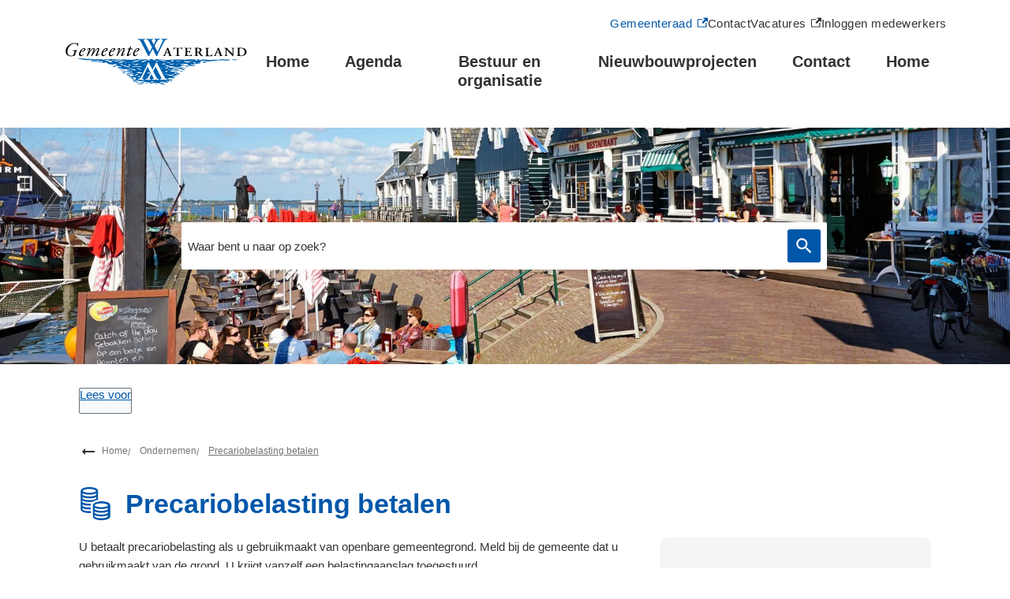

--- FILE ---
content_type: text/html; charset=utf-8
request_url: https://www.waterland.nl/precariobelasting-betalen
body_size: 22743
content:
<!DOCTYPE html><html lang="nl"><head><meta charSet="utf-8"/><meta name="viewport" content="width=device-width"/><link rel="shortcut icon" href="/images/favicon5abbdc1c778a03bf.ico"/><title>Precariobelasting betalen | Waterland</title><meta name="description" content="Precario is de belasting die u betaalt voor gebruik van openbare gemeentegrond. U betaalt precariobelasting als u een terras, container, uithangbord of bouwsteiger op grond van de gemeente heeft. Bijvoorbeeld op de stoep. "/><meta property="og:title" content="Precariobelasting betalen"/><meta property="og:type" content="Pagina"/><meta property="og:url" content="https://www.waterland.nl/precariobelasting-betalen"/><meta property="og:logo" content="https://www.waterland.nl/images/logo614fd1b66930c396.svg"/><meta property="og:image" content="http://www.waterland.nl/sites/waterland/files/styles/open_online_2_1/public/2024-02/1bcff775-f80d-4a4f-ba3c-1fc7b3db870c.jpg?h=153da27c&amp;itok=VuWC8xMO"/><meta property="og:image:width" content="1280"/><meta property="og:image:height" content="670"/><meta property="og:site_name" content="Waterland"/><meta property="og:locale" content="nl"/><meta name="twitter:card" content="summary_large_image"/><meta name="twitter:title" content="Precariobelasting betalen"/><meta name="twitter:description" content="Precario is de belasting die u betaalt voor gebruik van openbare gemeentegrond. U betaalt precariobelasting als u een terras, container, uithangbord of bouwsteiger op grond van de gemeente heeft. Bijvoorbeeld op de stoep. "/><meta name="twitter:image" content="http://www.waterland.nl/sites/waterland/files/styles/open_online_2_1/public/2024-02/1bcff775-f80d-4a4f-ba3c-1fc7b3db870c.jpg?h=153da27c&amp;itok=VuWC8xMO"/><link rel="dns-prefetch" href="//cdn1.readspeaker.com"/><link rel="prefetch" href="https://cdn1.readspeaker.com/script/5787/webReader/webReader.js?pids=wr"/><link rel="preload" as="image" imagesrcset="/_next/image?url=http%3A%2F%2Fdvg-backend-httpd%2Fsites%2Fwaterland%2Ffiles%2Fstyles%2Fopen_online_3_2%2Fpublic%2F2024-02%2F1bcff775-f80d-4a4f-ba3c-1fc7b3db870c.jpg%3Fh%3D153da27c%26itok%3DZIkkEp7C&amp;w=32&amp;q=85 32w, /_next/image?url=http%3A%2F%2Fdvg-backend-httpd%2Fsites%2Fwaterland%2Ffiles%2Fstyles%2Fopen_online_3_2%2Fpublic%2F2024-02%2F1bcff775-f80d-4a4f-ba3c-1fc7b3db870c.jpg%3Fh%3D153da27c%26itok%3DZIkkEp7C&amp;w=32&amp;q=85 32w, /_next/image?url=http%3A%2F%2Fdvg-backend-httpd%2Fsites%2Fwaterland%2Ffiles%2Fstyles%2Fopen_online_3_2%2Fpublic%2F2024-02%2F1bcff775-f80d-4a4f-ba3c-1fc7b3db870c.jpg%3Fh%3D153da27c%26itok%3DZIkkEp7C&amp;w=320&amp;q=85 320w, /_next/image?url=http%3A%2F%2Fdvg-backend-httpd%2Fsites%2Fwaterland%2Ffiles%2Fstyles%2Fopen_online_3_2%2Fpublic%2F2024-02%2F1bcff775-f80d-4a4f-ba3c-1fc7b3db870c.jpg%3Fh%3D153da27c%26itok%3DZIkkEp7C&amp;w=320&amp;q=85 320w, /_next/image?url=http%3A%2F%2Fdvg-backend-httpd%2Fsites%2Fwaterland%2Ffiles%2Fstyles%2Fopen_online_3_2%2Fpublic%2F2024-02%2F1bcff775-f80d-4a4f-ba3c-1fc7b3db870c.jpg%3Fh%3D153da27c%26itok%3DZIkkEp7C&amp;w=480&amp;q=85 480w, /_next/image?url=http%3A%2F%2Fdvg-backend-httpd%2Fsites%2Fwaterland%2Ffiles%2Fstyles%2Fopen_online_3_2%2Fpublic%2F2024-02%2F1bcff775-f80d-4a4f-ba3c-1fc7b3db870c.jpg%3Fh%3D153da27c%26itok%3DZIkkEp7C&amp;w=480&amp;q=85 480w, /_next/image?url=http%3A%2F%2Fdvg-backend-httpd%2Fsites%2Fwaterland%2Ffiles%2Fstyles%2Fopen_online_3_2%2Fpublic%2F2024-02%2F1bcff775-f80d-4a4f-ba3c-1fc7b3db870c.jpg%3Fh%3D153da27c%26itok%3DZIkkEp7C&amp;w=828&amp;q=85 828w, /_next/image?url=http%3A%2F%2Fdvg-backend-httpd%2Fsites%2Fwaterland%2Ffiles%2Fstyles%2Fopen_online_3_2%2Fpublic%2F2024-02%2F1bcff775-f80d-4a4f-ba3c-1fc7b3db870c.jpg%3Fh%3D153da27c%26itok%3DZIkkEp7C&amp;w=828&amp;q=85 828w, /_next/image?url=http%3A%2F%2Fdvg-backend-httpd%2Fsites%2Fwaterland%2Ffiles%2Fstyles%2Fopen_online_3_2%2Fpublic%2F2024-02%2F1bcff775-f80d-4a4f-ba3c-1fc7b3db870c.jpg%3Fh%3D153da27c%26itok%3DZIkkEp7C&amp;w=1080&amp;q=85 1080w, /_next/image?url=http%3A%2F%2Fdvg-backend-httpd%2Fsites%2Fwaterland%2Ffiles%2Fstyles%2Fopen_online_3_2%2Fpublic%2F2024-02%2F1bcff775-f80d-4a4f-ba3c-1fc7b3db870c.jpg%3Fh%3D153da27c%26itok%3DZIkkEp7C&amp;w=1080&amp;q=85 1080w, /_next/image?url=http%3A%2F%2Fdvg-backend-httpd%2Fsites%2Fwaterland%2Ffiles%2Fstyles%2Fopen_online_3_2%2Fpublic%2F2024-02%2F1bcff775-f80d-4a4f-ba3c-1fc7b3db870c.jpg%3Fh%3D153da27c%26itok%3DZIkkEp7C&amp;w=1280&amp;q=85 1280w, /_next/image?url=http%3A%2F%2Fdvg-backend-httpd%2Fsites%2Fwaterland%2Ffiles%2Fstyles%2Fopen_online_3_2%2Fpublic%2F2024-02%2F1bcff775-f80d-4a4f-ba3c-1fc7b3db870c.jpg%3Fh%3D153da27c%26itok%3DZIkkEp7C&amp;w=1280&amp;q=85 1280w, /_next/image?url=http%3A%2F%2Fdvg-backend-httpd%2Fsites%2Fwaterland%2Ffiles%2Fstyles%2Fopen_online_3_2%2Fpublic%2F2024-02%2F1bcff775-f80d-4a4f-ba3c-1fc7b3db870c.jpg%3Fh%3D153da27c%26itok%3DZIkkEp7C&amp;w=1600&amp;q=85 1600w, /_next/image?url=http%3A%2F%2Fdvg-backend-httpd%2Fsites%2Fwaterland%2Ffiles%2Fstyles%2Fopen_online_3_2%2Fpublic%2F2024-02%2F1bcff775-f80d-4a4f-ba3c-1fc7b3db870c.jpg%3Fh%3D153da27c%26itok%3DZIkkEp7C&amp;w=1600&amp;q=85 1600w, /_next/image?url=http%3A%2F%2Fdvg-backend-httpd%2Fsites%2Fwaterland%2Ffiles%2Fstyles%2Fopen_online_3_2%2Fpublic%2F2024-02%2F1bcff775-f80d-4a4f-ba3c-1fc7b3db870c.jpg%3Fh%3D153da27c%26itok%3DZIkkEp7C&amp;w=1920&amp;q=85 1920w, /_next/image?url=http%3A%2F%2Fdvg-backend-httpd%2Fsites%2Fwaterland%2Ffiles%2Fstyles%2Fopen_online_3_2%2Fpublic%2F2024-02%2F1bcff775-f80d-4a4f-ba3c-1fc7b3db870c.jpg%3Fh%3D153da27c%26itok%3DZIkkEp7C&amp;w=1920&amp;q=85 1920w" imagesizes="
    (max-width: 419px) 420px,
    (max-width: 767px) 768px,
    768px"/><meta name="next-head-count" content="9"/><link rel="preload" href="/_next/static/css/3a0523ecd1a05ffd.css" as="style"/><link rel="stylesheet" href="/_next/static/css/3a0523ecd1a05ffd.css" data-n-g=""/><noscript data-n-css=""></noscript><script defer="" nomodule="" src="/_next/static/chunks/polyfills-c67a75d1b6f99dc8.js"></script><script src="/_next/static/chunks/webpack-10d6edd31514fe1d.js" defer=""></script><script src="/_next/static/chunks/framework-4507e49ee810f60a.js" defer=""></script><script src="/_next/static/chunks/main-4eaf9c8f217ad8c1.js" defer=""></script><script src="/_next/static/chunks/pages/_app-70e91260f37be377.js" defer=""></script><script src="/_next/static/chunks/82718-38f5561198ff1d00.js" defer=""></script><script src="/_next/static/chunks/pages/%5B...path%5D-e3338d8fa3fdaabf.js" defer=""></script><script src="/_next/static/191440ff/_buildManifest.js" defer=""></script><script src="/_next/static/191440ff/_ssgManifest.js" defer=""></script><style id="jss-server-side">html {
  box-sizing: border-box;
  -webkit-font-smoothing: antialiased;
  -moz-osx-font-smoothing: grayscale;
}
*, *::before, *::after {
  box-sizing: inherit;
}
strong, b {
  font-weight: 700;
}
body {
  color: #333;
  margin: 0;
  font-size: 15px;
  font-family: "DIN",Arial,Helvetica,sans-serif;
  font-weight: normal;
  line-height: 1.6em;
  letter-spacing: 0;
  background-color: #fff;
}
@media print {
  body {
    background-color: #fff;
  }
}
  body::backdrop {
    background-color: #fafafa;
  }
  body.mobile-menu-open {
    overflow: hidden;
  }
  fontFamily {
    0: ";
    1: R;
    2: o;
    3: b;
    4: o;
    5: t;
    6: o;
    7: ";
    8: ,;
    9:  ;
    10: ";
    11: H;
    12: e;
    13: l;
    14: v;
    15: e;
    16: t;
    17: i;
    18: c;
    19: a;
    20: ";
    21: ,;
    22:  ;
    23: ";
    24: A;
    25: r;
    26: i;
    27: a;
    28: l;
    29: ";
    30: ,;
    31:  ;
    32: s;
    33: a;
    34: n;
    35: s;
    36: -;
    37: s;
    38: e;
    39: r;
    40: i;
    41: f;
  }
  h1 {
    color: #0057AA;
    font-size: 2.1rem;
    font-family: "DIN",Arial,Helvetica,sans-serif;
    font-weight: bold;
    line-height: 1.2em;
    letter-spacing: 0;
  }
  h2 {
    color: #0057AA;
    font-size: 1.4rem;
    margin-top: 0;
    font-family: "DIN",Arial,Helvetica,sans-serif;
    font-weight: bolder;
    line-height: 1.3em;
    margin-bottom: 16px;
    letter-spacing: 0;
  }
  h3 {
    color: #0057AA;
    font-size: 1.1rem;
    margin-top: 1em;
    font-family: "DIN",Arial,Helvetica,sans-serif;
    font-weight: normal;
    line-height: 1.3rem;
    margin-bottom: 16px;
    letter-spacing: 0;
  }
  h4 {
    color: #0057AA;
    font-size: 1rem;
    margin-top: 1.33em;
    font-family: "DIN",Arial,Helvetica,sans-serif;
    font-weight: normal;
    line-height: 1.5rem;
    margin-bottom: 16px;
    letter-spacing: 0;
  }
  h5 {
    color: #0057AA;
    font-size: 1rem;
    font-family: "DIN",Arial,Helvetica,sans-serif;
    font-weight: normal;
    line-height: 1.5rem;
    margin-bottom: 16px;
    letter-spacing: 0;
  }
  h6 {
    color: #0057AA;
    font-size: 1rem;
    font-family: "DIN",Arial,Helvetica,sans-serif;
    font-weight: normal;
    line-height: 1.5rem;
    margin-bottom: 16px;
    letter-spacing: 0;
  }
  subtitle1 {
    font-size: 2rem;
    font-family: "DIN",Arial,Helvetica,sans-serif;
    font-weight: normal;
    line-height: 2.5rem;
    letter-spacing: 0;
  }
  subtitle2 {
    font-size: 1.5rem;
    font-family: "DIN",Arial,Helvetica,sans-serif;
    font-weight: normal;
    line-height: 2rem;
    letter-spacing: 0;
  }
  body1 {
    color: #333;
    font-size: 15px;
    font-family: "DIN",Arial,Helvetica,sans-serif;
    font-weight: normal;
    line-height: 1.6em;
    letter-spacing: 0;
  }
  body2 {
    color: #333;
    font-size: 15px;
    font-family: "DIN",Arial,Helvetica,sans-serif;
    font-weight: normal;
    line-height: 1.6em;
    letter-spacing: 0;
  }
  button {
    font-size: 1.2rem;
    font-family: "DIN",Arial,Helvetica,sans-serif;
    font-weight: 400;
    line-height: 1.6;
    letter-spacing: 0;
    text-transform: none;
  }
  caption {
    font-size: 0.8571428571428571rem;
    font-family: "Roboto", "Helvetica", "Arial", sans-serif;
    font-weight: 400;
    line-height: 1.66;
    letter-spacing: 0.03333em;
  }
  overline {
    font-size: 0.8571428571428571rem;
    font-family: "Roboto", "Helvetica", "Arial", sans-serif;
    font-weight: 400;
    line-height: 2.66;
    letter-spacing: 0.08333em;
    text-transform: uppercase;
  }
@font-face {
  font-family: "droid-sans";
  font-style: normal;
  font-weight: 400;
  font-stretch: 100%;
  font-display: swap;
  src: url('/fonts/droid-sanse9ff71b89a269984.woff2') format('woff2'),
        url('/fonts/droid-sansf612178d2053f99c.woff') format('woff'); ;
}
@font-face {
  font-family: "droid-sans";
  font-style: bold;
  font-weight: 700;
  font-stretch: 100%;
  font-display: swap;
  src: url('/fonts/droid-sans-7009d5ae0d5f2f10941.woff2') format('woff2'),
        url('/fonts/droid-sans-700487c17bd24dd5b4f.woff') format('woff'); ;
}
@font-face {
  font-family: "Roboto Slab";
  font-style: normal;
  font-weight: 400;
  font-stretch: 100%;
  font-display: swap;
  src: url('/fonts/roboto-slab-v16-latin-regulardf0fa19aa4388f23.woff2') format('woff2'),
        url('/fonts/roboto-slab-v16-latin-regularb73d7e080d4d9ca1.woff') format('woff'); ;
}
@font-face {
  font-family: "Roboto Slab";
  font-style: bold;
  font-weight: 700;
  font-stretch: 100%;
  font-display: swap;
  src: url('/fonts/roboto-slab-v16-latin-70016ca49d5c228a0df.woff2') format('woff2'),
        url('/fonts/roboto-slab-v16-latin-700826837088fbebee3.woff') format('woff'); ;
}
@media (prefers-color-scheme: dark) {
  body {
    background-color: #fff !important;
  }
}
  *:focus-visible {
    outline: 3px solid #67B52C !important;
  }
  .visually-hidden {
    clip: rect(0 0 0 0);
    width: 1px;
    border: 0;
    height: 1px;
    margin: -1px;
    overflow: hidden;
    position: absolute;
    word-wrap: normal;
    white-space: nowrap;
  }
  p {
    margin: 0;
  }
  a, .component-richtext a.MuiLink-underlineHover {
    color: #0057AA;
    text-decoration: underline;
  }
  ul, ol {
    margin-top: 0;
  }
  ul li::marker, ol li::marker {
    color: #0057AA;
    font-weight: 600;
  }
  ol + *, p + *, ul + * , table + * , .scrollbox + *  {
    margin-top: 1.56rem;
    margin-bottom: 0;
  }
  .retain-text {
    max-width: 768px;
  }
  table {
    width: 100%;
    border-spacing: 0;
    border-collapse: collapse;
  }
  table caption {
    font-size: 18px;
    text-align: start;
  }
  table tr {
    border-bottom: 1px solid #d1d1d1;
  }
  footer table tr {
    border-width: 0;
  }
  table th {
    padding: 8px;
    text-align: start;
    font-weight: 600;
    line-height: 1.6;
    vertical-align: top;
  }
  table td {
    padding: 8px;
    text-align: start;
    line-height: 1.6;
    vertical-align: top;
  }
  table thead a {
    text-decoration: underline;
  }
  table tbody a {
    color: #0057AA;
    text-decoration: none;
  }
  table tbody a:link, table tbody a:visited, table tbody a:active {
    color: #0057AA;
    text-decoration: none;
  }
  table tbody a.active:focus, table tbody a.active:hover, table tbody a:focus, table tbody a:hover {
    color: #333;
    text-decoration: underline;
  }
  table thead a.active:focus, table thead a.active:hover, table thead a:focus, table thead a:hover {
    color: #333;
    text-decoration: underline;
  }
  table tr:last-child {
    border-width: 0;
  }
  table tr th:first-child, table tr td:first-child {
    padding-left: 0 !important;
  }
  table tr th:last-child, table tr td:last-child {
    padding-right: 0 !important;
  }
  .text__highlight {
    padding: 10px;
    background-color: #f5f5f5;
    border-inline-start: solid 4px #0057AA;
  }
  .text__attention {
    padding: 10px 10px 10px 50px;
    position: relative;
    background-color: #f5f5f5;
  }
  .text__attention::before {
    top: 3px;
    left: 3px;
    color: #0057AA;
    width: 30px;
    height: 30px;
    content: "!";
    display: flex;
    position: absolute;
    align-items: center;
    font-weight: 700;
    justify-content: center;
    background-color: #fff;
    margin-inline-end: 15px;
  }
  .skip-link-focus {
    clip: rect(0 0 0 0);
    width: 1px;
    height: 1px;
    overflow: hidden;
    position: absolute;
    clip-path: inset(50%);
    white-space: nowrap;
  }
  .skip-link {
    top: 0;
    left: 20px;
    border: 3px solid #0057AA;
    display: flex;
    padding: 10px;
    z-index: 999;
    position: fixed;
    transform: translateY(-101%);
    align-items: center;
    justify-content: center;
    background-color: #fff;
  }
  .skip-link:focus {
    transform: translateY(20px);
  }
  .description {
    font-size: 1rem;
  }
@media only screen and (max-width: 420px) {
  h1, h2, h3 {
    hyphens: auto;
  }
}
  body.path-webform header.content-header {
    display: none;
  }
  pxToRem {
    0: N;
    1: a;
    2: N;
    3: r;
    4: e;
    5: m;
  }
  round {  }
  .MuiSvgIcon-root {
    fill: currentColor;
    width: 1em;
    height: 1em;
    display: inline-block;
    font-size: 1.5rem;
    transition: fill 200ms cubic-bezier(0.4, 0, 0.2, 1) 0ms;
    flex-shrink: 0;
    user-select: none;
  }
  .MuiSvgIcon-colorPrimary {
    color: #0057AA;
  }
  .MuiSvgIcon-colorSecondary {
    color: #67B52C;
  }
  .MuiSvgIcon-colorAction {
    color: rgba(0, 0, 0, 0.54);
  }
  .MuiSvgIcon-colorError {
    color: #bb0000;
  }
  .MuiSvgIcon-colorDisabled {
    color: rgba(0, 0, 0, 0.26);
  }
  .MuiSvgIcon-fontSizeInherit {
    font-size: inherit;
  }
  .MuiSvgIcon-fontSizeSmall {
    font-size: 1.25rem;
  }
  .MuiSvgIcon-fontSizeLarge {
    font-size: 2.1875rem;
  }
  .MuiButtonBase-root {
    color: inherit;
    border: 0;
    cursor: pointer;
    margin: 0;
    display: inline-flex;
    outline: 0;
    padding: 0;
    position: relative;
    align-items: center;
    user-select: none;
    border-radius: 0;
    vertical-align: middle;
    -moz-appearance: none;
    justify-content: center;
    text-decoration: none;
    background-color: transparent;
    -webkit-appearance: none;
    -webkit-tap-highlight-color: transparent;
  }
  .MuiButtonBase-root::-moz-focus-inner {
    border-style: none;
  }
  .MuiButtonBase-root.Mui-disabled {
    cursor: default;
    pointer-events: none;
  }
@media print {
  .MuiButtonBase-root {
    color-adjust: exact;
  }
}

  .jss18 {
    display: flex;
    flex-grow: 1;
    flex-direction: row;
    justify-content: space-between;
  }
  .jss19 {  }
  .jss33 {  }
  .jss34 {
    display: flex;
    flex-grow: 1;
    flex-direction: column;
    justify-content: space-between;
  }
  .jss46 {  }
  .jss53 {  }
  .jss59 {
    width: 100%;
  }
  .jss91 {
    display: flex;
  }
  .jss97 {  }
  .jss98 {
    display: flex;
  }
  .jss104 {  }
  .jss120 {  }
  .MuiTypography-root {
    margin: 0;
  }
  .MuiTypography-body2 {
    color: #333;
    font-size: 15px;
    font-family: "DIN",Arial,Helvetica,sans-serif;
    font-weight: normal;
    line-height: 1.6em;
    letter-spacing: 0;
  }
  .MuiTypography-body1 {
    color: #333;
    font-size: 15px;
    font-family: "DIN",Arial,Helvetica,sans-serif;
    font-weight: normal;
    line-height: 1.6em;
    letter-spacing: 0;
  }
  .MuiTypography-caption {
    font-size: 0.75rem;
    font-family: "Roboto", "Helvetica", "Arial", sans-serif;
    font-weight: 400;
    line-height: 1.66;
    letter-spacing: 0.03333em;
  }
  .MuiTypography-button {
    font-size: 1.2rem;
    font-family: "DIN",Arial,Helvetica,sans-serif;
    font-weight: 400;
    line-height: 1.6;
    letter-spacing: 0;
    text-transform: none;
  }
  .MuiTypography-h1 {
    color: #0057AA;
    font-size: 2.1rem;
    font-family: "DIN",Arial,Helvetica,sans-serif;
    font-weight: bold;
    line-height: 1.2em;
    letter-spacing: 0;
  }
  .MuiTypography-h2 {
    color: #0057AA;
    font-size: 1.4rem;
    margin-top: 0;
    font-family: "DIN",Arial,Helvetica,sans-serif;
    font-weight: bolder;
    line-height: 1.3em;
    margin-bottom: 16px;
    letter-spacing: 0;
  }
  .MuiTypography-h3 {
    color: #0057AA;
    font-size: 1.1rem;
    margin-top: 1em;
    font-family: "DIN",Arial,Helvetica,sans-serif;
    font-weight: normal;
    line-height: 1.3rem;
    margin-bottom: 16px;
    letter-spacing: 0;
  }
  .MuiTypography-h4 {
    color: #0057AA;
    font-size: 1rem;
    margin-top: 1.33em;
    font-family: "DIN",Arial,Helvetica,sans-serif;
    font-weight: normal;
    line-height: 1.5rem;
    margin-bottom: 16px;
    letter-spacing: 0;
  }
  .MuiTypography-h5 {
    color: #0057AA;
    font-size: 1rem;
    font-family: "DIN",Arial,Helvetica,sans-serif;
    font-weight: normal;
    line-height: 1.5rem;
    margin-bottom: 16px;
    letter-spacing: 0;
  }
  .MuiTypography-h6 {
    color: #0057AA;
    font-size: 1rem;
    font-family: "DIN",Arial,Helvetica,sans-serif;
    font-weight: normal;
    line-height: 1.5rem;
    margin-bottom: 16px;
    letter-spacing: 0;
  }
  .MuiTypography-subtitle1 {
    font-size: 2rem;
    font-family: "DIN",Arial,Helvetica,sans-serif;
    font-weight: normal;
    line-height: 2.5rem;
    letter-spacing: 0;
  }
  .MuiTypography-subtitle2 {
    font-size: 1.5rem;
    font-family: "DIN",Arial,Helvetica,sans-serif;
    font-weight: normal;
    line-height: 2rem;
    letter-spacing: 0;
  }
  .MuiTypography-overline {
    font-size: 0.75rem;
    font-family: "Roboto", "Helvetica", "Arial", sans-serif;
    font-weight: 400;
    line-height: 2.66;
    letter-spacing: 0.08333em;
    text-transform: uppercase;
  }
  .MuiTypography-srOnly {
    width: 1px;
    height: 1px;
    overflow: hidden;
    position: absolute;
  }
  .MuiTypography-alignLeft {
    text-align: left;
  }
  .MuiTypography-alignCenter {
    text-align: center;
  }
  .MuiTypography-alignRight {
    text-align: right;
  }
  .MuiTypography-alignJustify {
    text-align: justify;
  }
  .MuiTypography-noWrap {
    overflow: hidden;
    white-space: nowrap;
    text-overflow: ellipsis;
  }
  .MuiTypography-gutterBottom {
    margin-bottom: 0.35em;
  }
  .MuiTypography-paragraph {
    margin-bottom: 16px;
  }
  .MuiTypography-colorInherit {
    color: inherit;
  }
  .MuiTypography-colorPrimary {
    color: #0057AA;
  }
  .MuiTypography-colorSecondary {
    color: #67B52C;
  }
  .MuiTypography-colorTextPrimary {
    color: #333;
  }
  .MuiTypography-colorTextSecondary {
    color: #333;
  }
  .MuiTypography-colorError {
    color: #bb0000;
  }
  .MuiTypography-displayInline {
    display: inline;
  }
  .MuiTypography-displayBlock {
    display: block;
  }
  .MuiButton-root {
    color: #333;
    padding: 6px 16px;
    font-size: 1.2rem;
    min-width: 64px;
    box-sizing: border-box;
    transition: background-color 250ms cubic-bezier(0.4, 0, 0.2, 1) 0ms,box-shadow 250ms cubic-bezier(0.4, 0, 0.2, 1) 0ms,border 250ms cubic-bezier(0.4, 0, 0.2, 1) 0ms;
    font-family: "DIN",Arial,Helvetica,sans-serif;
    font-weight: 400;
    line-height: 1.6;
    border-radius: 4px;
    letter-spacing: 0;
    text-transform: none;
  }
  .MuiButton-root:hover {
    text-decoration: none;
    background-color: rgba(51, 51, 51, 0.04);
  }
  .MuiButton-root.Mui-disabled {
    color: rgba(0, 0, 0, 0.26);
  }
@media (hover: none) {
  .MuiButton-root:hover {
    background-color: transparent;
  }
}
  .MuiButton-root:hover.Mui-disabled {
    background-color: transparent;
  }
  .MuiButton-label {
    width: 100%;
    display: inherit;
    align-items: inherit;
    justify-content: inherit;
  }
  .MuiButton-text {
    padding: 6px 8px;
  }
  .MuiButton-textPrimary {
    color: #0057AA;
  }
  .MuiButton-textPrimary:hover {
    background-color: rgba(0, 87, 170, 0.04);
  }
@media (hover: none) {
  .MuiButton-textPrimary:hover {
    background-color: transparent;
  }
}
  .MuiButton-textSecondary {
    color: #67B52C;
  }
  .MuiButton-textSecondary:hover {
    background-color: rgba(103, 181, 44, 0.04);
  }
@media (hover: none) {
  .MuiButton-textSecondary:hover {
    background-color: transparent;
  }
}
  .MuiButton-outlined {
    border: 1px solid rgba(0, 0, 0, 0.23);
    padding: 5px 15px;
  }
  .MuiButton-outlined.Mui-disabled {
    border: 1px solid rgba(0, 0, 0, 0.12);
  }
  .MuiButton-outlinedPrimary {
    color: #0057AA;
    border: 1px solid rgba(0, 87, 170, 0.5);
  }
  .MuiButton-outlinedPrimary:hover {
    border: 1px solid #0057AA;
    background-color: rgba(0, 87, 170, 0.04);
  }
@media (hover: none) {
  .MuiButton-outlinedPrimary:hover {
    background-color: transparent;
  }
}
  .MuiButton-outlinedSecondary {
    color: #67B52C;
    border: 1px solid rgba(103, 181, 44, 0.5);
  }
  .MuiButton-outlinedSecondary:hover {
    border: 1px solid #67B52C;
    background-color: rgba(103, 181, 44, 0.04);
  }
  .MuiButton-outlinedSecondary.Mui-disabled {
    border: 1px solid rgba(0, 0, 0, 0.26);
  }
@media (hover: none) {
  .MuiButton-outlinedSecondary:hover {
    background-color: transparent;
  }
}
  .MuiButton-contained {
    color: rgba(0, 0, 0, 0.87);
    box-shadow: 0px 3px 1px -2px rgba(0,0,0,0.2),0px 2px 2px 0px rgba(0,0,0,0.14),0px 1px 5px 0px rgba(0,0,0,0.12);
    background-color: #d1d1d1;
  }
  .MuiButton-contained:hover {
    box-shadow: 0px 2px 4px -1px rgba(0,0,0,0.2),0px 4px 5px 0px rgba(0,0,0,0.14),0px 1px 10px 0px rgba(0,0,0,0.12);
    background-color: #d5d5d5;
  }
  .MuiButton-contained.Mui-focusVisible {
    box-shadow: 0px 3px 5px -1px rgba(0,0,0,0.2),0px 6px 10px 0px rgba(0,0,0,0.14),0px 1px 18px 0px rgba(0,0,0,0.12);
  }
  .MuiButton-contained:active {
    box-shadow: 0px 5px 5px -3px rgba(0,0,0,0.2),0px 8px 10px 1px rgba(0,0,0,0.14),0px 3px 14px 2px rgba(0,0,0,0.12);
  }
  .MuiButton-contained.Mui-disabled {
    color: rgba(0, 0, 0, 0.26);
    box-shadow: none;
    background-color: rgba(0, 0, 0, 0.12);
  }
@media (hover: none) {
  .MuiButton-contained:hover {
    box-shadow: 0px 3px 1px -2px rgba(0,0,0,0.2),0px 2px 2px 0px rgba(0,0,0,0.14),0px 1px 5px 0px rgba(0,0,0,0.12);
    background-color: #d1d1d1;
  }
}
  .MuiButton-contained:hover.Mui-disabled {
    background-color: rgba(0, 0, 0, 0.12);
  }
  .MuiButton-containedPrimary {
    color: #f7f7f7;
    background-color: #0057AA;
  }
  .MuiButton-containedPrimary:hover {
    background-color: #003d78;
  }
@media (hover: none) {
  .MuiButton-containedPrimary:hover {
    background-color: #0057AA;
  }
}
  .MuiButton-containedSecondary {
    color: rgba(0, 0, 0, 0.87);
    background-color: #67B52C;
  }
  .MuiButton-containedSecondary:hover {
    background-color: rgb(72, 126, 30);
  }
@media (hover: none) {
  .MuiButton-containedSecondary:hover {
    background-color: #67B52C;
  }
}
  .MuiButton-disableElevation {
    box-shadow: none;
  }
  .MuiButton-disableElevation:hover {
    box-shadow: none;
  }
  .MuiButton-disableElevation.Mui-focusVisible {
    box-shadow: none;
  }
  .MuiButton-disableElevation:active {
    box-shadow: none;
  }
  .MuiButton-disableElevation.Mui-disabled {
    box-shadow: none;
  }
  .MuiButton-colorInherit {
    color: inherit;
    border-color: currentColor;
  }
  .MuiButton-textSizeSmall {
    padding: 4px 5px;
    font-size: 0.8125rem;
  }
  .MuiButton-textSizeLarge {
    padding: 8px 11px;
    font-size: 0.9375rem;
  }
  .MuiButton-outlinedSizeSmall {
    padding: 3px 9px;
    font-size: 0.8125rem;
  }
  .MuiButton-outlinedSizeLarge {
    padding: 7px 21px;
    font-size: 0.9375rem;
  }
  .MuiButton-containedSizeSmall {
    padding: 4px 10px;
    font-size: 0.8125rem;
  }
  .MuiButton-containedSizeLarge {
    padding: 8px 22px;
    font-size: 0.9375rem;
  }
  .MuiButton-fullWidth {
    width: 100%;
  }
  .MuiButton-startIcon {
    display: inherit;
    margin-left: -4px;
    margin-right: 8px;
  }
  .MuiButton-startIcon.MuiButton-iconSizeSmall {
    margin-left: -2px;
  }
  .MuiButton-endIcon {
    display: inherit;
    margin-left: 8px;
    margin-right: -4px;
  }
  .MuiButton-endIcon.MuiButton-iconSizeSmall {
    margin-right: -2px;
  }
  .MuiButton-iconSizeSmall > *:first-child {
    font-size: 18px;
  }
  .MuiButton-iconSizeMedium > *:first-child {
    font-size: 20px;
  }
  .MuiButton-iconSizeLarge > *:first-child {
    font-size: 22px;
  }
  .MuiContainer-root {
    width: 100%;
    display: block;
    box-sizing: border-box;
    margin-left: auto;
    margin-right: auto;
    padding-left: 16px;
    padding-right: 16px;
  }
@media (min-width:768px) {
  .MuiContainer-root {
    padding-left: 24px;
    padding-right: 24px;
  }
}
  .MuiContainer-disableGutters {
    padding-left: 0;
    padding-right: 0;
  }
@media (min-width:420px) {
  .MuiContainer-fixed {
    max-width: 420px;
  }
}
@media (min-width:768px) {
  .MuiContainer-fixed {
    max-width: 768px;
  }
}
@media (min-width:960px) {
  .MuiContainer-fixed {
    max-width: 960px;
  }
}
@media (min-width:1280px) {
  .MuiContainer-fixed {
    max-width: 1280px;
  }
}
@media (min-width:1920px) {
  .MuiContainer-fixed {
    max-width: 1920px;
  }
}
@media (min-width:420px) {
  .MuiContainer-maxWidthXs {
    max-width: 444px;
  }
}
@media (min-width:768px) {
  .MuiContainer-maxWidthSm {
    max-width: 768px;
  }
}
@media (min-width:960px) {
  .MuiContainer-maxWidthMd {
    max-width: 960px;
  }
}
@media (min-width:1280px) {
  .MuiContainer-maxWidthLg {
    max-width: 1280px;
  }
}
@media (min-width:1920px) {
  .MuiContainer-maxWidthXl {
    max-width: 1920px;
  }
}
@keyframes mui-auto-fill {}
@keyframes mui-auto-fill-cancel {}
  .MuiInputBase-root {
    color: #333;
    cursor: text;
    display: inline-flex;
    position: relative;
    font-size: 15px;
    box-sizing: border-box;
    align-items: center;
    font-family: "DIN",Arial,Helvetica,sans-serif;
    font-weight: normal;
    line-height: 1.1876em;
    letter-spacing: 0;
  }
  .MuiInputBase-root.Mui-disabled {
    color: rgba(0, 0, 0, 0.38);
    cursor: default;
  }
  .MuiInputBase-multiline {
    padding: 6px 0 7px;
  }
  .MuiInputBase-multiline.MuiInputBase-marginDense {
    padding-top: 3px;
  }
  .MuiInputBase-fullWidth {
    width: 100%;
  }
  .MuiInputBase-input {
    font: inherit;
    color: currentColor;
    width: 100%;
    border: 0;
    height: 1.1876em;
    margin: 0;
    display: block;
    padding: 6px 0 7px;
    min-width: 0;
    background: none;
    box-sizing: content-box;
    animation-name: mui-auto-fill-cancel;
    letter-spacing: inherit;
    animation-duration: 10ms;
    -webkit-tap-highlight-color: transparent;
  }
  .MuiInputBase-input::-webkit-input-placeholder {
    color: currentColor;
    opacity: 0.42;
    transition: opacity 200ms cubic-bezier(0.4, 0, 0.2, 1) 0ms;
  }
  .MuiInputBase-input::-moz-placeholder {
    color: currentColor;
    opacity: 0.42;
    transition: opacity 200ms cubic-bezier(0.4, 0, 0.2, 1) 0ms;
  }
  .MuiInputBase-input:-ms-input-placeholder {
    color: currentColor;
    opacity: 0.42;
    transition: opacity 200ms cubic-bezier(0.4, 0, 0.2, 1) 0ms;
  }
  .MuiInputBase-input::-ms-input-placeholder {
    color: currentColor;
    opacity: 0.42;
    transition: opacity 200ms cubic-bezier(0.4, 0, 0.2, 1) 0ms;
  }
  .MuiInputBase-input:focus {
    outline: 0;
  }
  .MuiInputBase-input:invalid {
    box-shadow: none;
  }
  .MuiInputBase-input::-webkit-search-decoration {
    -webkit-appearance: none;
  }
  .MuiInputBase-input.Mui-disabled {
    opacity: 1;
  }
  .MuiInputBase-input:-webkit-autofill {
    animation-name: mui-auto-fill;
    animation-duration: 5000s;
  }
  label[data-shrink=false] + .MuiInputBase-formControl .MuiInputBase-input::-webkit-input-placeholder {
    opacity: 0 !important;
  }
  label[data-shrink=false] + .MuiInputBase-formControl .MuiInputBase-input::-moz-placeholder {
    opacity: 0 !important;
  }
  label[data-shrink=false] + .MuiInputBase-formControl .MuiInputBase-input:-ms-input-placeholder {
    opacity: 0 !important;
  }
  label[data-shrink=false] + .MuiInputBase-formControl .MuiInputBase-input::-ms-input-placeholder {
    opacity: 0 !important;
  }
  label[data-shrink=false] + .MuiInputBase-formControl .MuiInputBase-input:focus::-webkit-input-placeholder {
    opacity: 0.42;
  }
  label[data-shrink=false] + .MuiInputBase-formControl .MuiInputBase-input:focus::-moz-placeholder {
    opacity: 0.42;
  }
  label[data-shrink=false] + .MuiInputBase-formControl .MuiInputBase-input:focus:-ms-input-placeholder {
    opacity: 0.42;
  }
  label[data-shrink=false] + .MuiInputBase-formControl .MuiInputBase-input:focus::-ms-input-placeholder {
    opacity: 0.42;
  }
  .MuiInputBase-inputMarginDense {
    padding-top: 3px;
  }
  .MuiInputBase-inputMultiline {
    height: auto;
    resize: none;
    padding: 0;
  }
  .MuiInputBase-inputTypeSearch {
    -moz-appearance: textfield;
    -webkit-appearance: textfield;
  }
  .MuiFormControl-root {
    border: 0;
    margin: 0;
    display: inline-flex;
    padding: 0;
    position: relative;
    min-width: 0;
    flex-direction: column;
    vertical-align: top;
  }
  .MuiFormControl-marginNormal {
    margin-top: 16px;
    margin-bottom: 8px;
  }
  .MuiFormControl-marginDense {
    margin-top: 8px;
    margin-bottom: 4px;
  }
  .MuiFormControl-fullWidth {
    width: 100%;
  }
  .MuiFormLabel-root {
    color: #333;
    padding: 0;
    font-size: 15px;
    font-family: "DIN",Arial,Helvetica,sans-serif;
    font-weight: normal;
    line-height: 1;
    letter-spacing: 0;
  }
  .MuiFormLabel-root.Mui-focused {
    color: #0057AA;
  }
  .MuiFormLabel-root.Mui-disabled {
    color: rgba(0, 0, 0, 0.38);
  }
  .MuiFormLabel-root.Mui-error {
    color: #bb0000;
  }
  .MuiFormLabel-colorSecondary.Mui-focused {
    color: #67B52C;
  }
  .MuiFormLabel-asterisk.Mui-error {
    color: #bb0000;
  }
  .MuiGrid-container {
    width: 100%;
    display: flex;
    flex-wrap: wrap;
    box-sizing: border-box;
  }
  .MuiGrid-item {
    margin: 0;
    box-sizing: border-box;
  }
  .MuiGrid-zeroMinWidth {
    min-width: 0;
  }
  .MuiGrid-direction-xs-column {
    flex-direction: column;
  }
  .MuiGrid-direction-xs-column-reverse {
    flex-direction: column-reverse;
  }
  .MuiGrid-direction-xs-row-reverse {
    flex-direction: row-reverse;
  }
  .MuiGrid-wrap-xs-nowrap {
    flex-wrap: nowrap;
  }
  .MuiGrid-wrap-xs-wrap-reverse {
    flex-wrap: wrap-reverse;
  }
  .MuiGrid-align-items-xs-center {
    align-items: center;
  }
  .MuiGrid-align-items-xs-flex-start {
    align-items: flex-start;
  }
  .MuiGrid-align-items-xs-flex-end {
    align-items: flex-end;
  }
  .MuiGrid-align-items-xs-baseline {
    align-items: baseline;
  }
  .MuiGrid-align-content-xs-center {
    align-content: center;
  }
  .MuiGrid-align-content-xs-flex-start {
    align-content: flex-start;
  }
  .MuiGrid-align-content-xs-flex-end {
    align-content: flex-end;
  }
  .MuiGrid-align-content-xs-space-between {
    align-content: space-between;
  }
  .MuiGrid-align-content-xs-space-around {
    align-content: space-around;
  }
  .MuiGrid-justify-content-xs-center {
    justify-content: center;
  }
  .MuiGrid-justify-content-xs-flex-end {
    justify-content: flex-end;
  }
  .MuiGrid-justify-content-xs-space-between {
    justify-content: space-between;
  }
  .MuiGrid-justify-content-xs-space-around {
    justify-content: space-around;
  }
  .MuiGrid-justify-content-xs-space-evenly {
    justify-content: space-evenly;
  }
  .MuiGrid-spacing-xs-1 {
    width: calc(100% + 8px);
    margin: -4px;
  }
  .MuiGrid-spacing-xs-1 > .MuiGrid-item {
    padding: 4px;
  }
  .MuiGrid-spacing-xs-2 {
    width: calc(100% + 16px);
    margin: -8px;
  }
  .MuiGrid-spacing-xs-2 > .MuiGrid-item {
    padding: 8px;
  }
  .MuiGrid-spacing-xs-3 {
    width: calc(100% + 24px);
    margin: -12px;
  }
  .MuiGrid-spacing-xs-3 > .MuiGrid-item {
    padding: 12px;
  }
  .MuiGrid-spacing-xs-4 {
    width: calc(100% + 32px);
    margin: -16px;
  }
  .MuiGrid-spacing-xs-4 > .MuiGrid-item {
    padding: 16px;
  }
  .MuiGrid-spacing-xs-5 {
    width: calc(100% + 40px);
    margin: -20px;
  }
  .MuiGrid-spacing-xs-5 > .MuiGrid-item {
    padding: 20px;
  }
  .MuiGrid-spacing-xs-6 {
    width: calc(100% + 48px);
    margin: -24px;
  }
  .MuiGrid-spacing-xs-6 > .MuiGrid-item {
    padding: 24px;
  }
  .MuiGrid-spacing-xs-7 {
    width: calc(100% + 56px);
    margin: -28px;
  }
  .MuiGrid-spacing-xs-7 > .MuiGrid-item {
    padding: 28px;
  }
  .MuiGrid-spacing-xs-8 {
    width: calc(100% + 64px);
    margin: -32px;
  }
  .MuiGrid-spacing-xs-8 > .MuiGrid-item {
    padding: 32px;
  }
  .MuiGrid-spacing-xs-9 {
    width: calc(100% + 72px);
    margin: -36px;
  }
  .MuiGrid-spacing-xs-9 > .MuiGrid-item {
    padding: 36px;
  }
  .MuiGrid-spacing-xs-10 {
    width: calc(100% + 80px);
    margin: -40px;
  }
  .MuiGrid-spacing-xs-10 > .MuiGrid-item {
    padding: 40px;
  }
  .MuiGrid-grid-xs-auto {
    flex-grow: 0;
    max-width: none;
    flex-basis: auto;
  }
  .MuiGrid-grid-xs-true {
    flex-grow: 1;
    max-width: 100%;
    flex-basis: 0;
  }
  .MuiGrid-grid-xs-1 {
    flex-grow: 0;
    max-width: 8.333333%;
    flex-basis: 8.333333%;
  }
  .MuiGrid-grid-xs-2 {
    flex-grow: 0;
    max-width: 16.666667%;
    flex-basis: 16.666667%;
  }
  .MuiGrid-grid-xs-3 {
    flex-grow: 0;
    max-width: 25%;
    flex-basis: 25%;
  }
  .MuiGrid-grid-xs-4 {
    flex-grow: 0;
    max-width: 33.333333%;
    flex-basis: 33.333333%;
  }
  .MuiGrid-grid-xs-5 {
    flex-grow: 0;
    max-width: 41.666667%;
    flex-basis: 41.666667%;
  }
  .MuiGrid-grid-xs-6 {
    flex-grow: 0;
    max-width: 50%;
    flex-basis: 50%;
  }
  .MuiGrid-grid-xs-7 {
    flex-grow: 0;
    max-width: 58.333333%;
    flex-basis: 58.333333%;
  }
  .MuiGrid-grid-xs-8 {
    flex-grow: 0;
    max-width: 66.666667%;
    flex-basis: 66.666667%;
  }
  .MuiGrid-grid-xs-9 {
    flex-grow: 0;
    max-width: 75%;
    flex-basis: 75%;
  }
  .MuiGrid-grid-xs-10 {
    flex-grow: 0;
    max-width: 83.333333%;
    flex-basis: 83.333333%;
  }
  .MuiGrid-grid-xs-11 {
    flex-grow: 0;
    max-width: 91.666667%;
    flex-basis: 91.666667%;
  }
  .MuiGrid-grid-xs-12 {
    flex-grow: 0;
    max-width: 100%;
    flex-basis: 100%;
  }
@media (min-width:768px) {
  .MuiGrid-grid-sm-auto {
    flex-grow: 0;
    max-width: none;
    flex-basis: auto;
  }
  .MuiGrid-grid-sm-true {
    flex-grow: 1;
    max-width: 100%;
    flex-basis: 0;
  }
  .MuiGrid-grid-sm-1 {
    flex-grow: 0;
    max-width: 8.333333%;
    flex-basis: 8.333333%;
  }
  .MuiGrid-grid-sm-2 {
    flex-grow: 0;
    max-width: 16.666667%;
    flex-basis: 16.666667%;
  }
  .MuiGrid-grid-sm-3 {
    flex-grow: 0;
    max-width: 25%;
    flex-basis: 25%;
  }
  .MuiGrid-grid-sm-4 {
    flex-grow: 0;
    max-width: 33.333333%;
    flex-basis: 33.333333%;
  }
  .MuiGrid-grid-sm-5 {
    flex-grow: 0;
    max-width: 41.666667%;
    flex-basis: 41.666667%;
  }
  .MuiGrid-grid-sm-6 {
    flex-grow: 0;
    max-width: 50%;
    flex-basis: 50%;
  }
  .MuiGrid-grid-sm-7 {
    flex-grow: 0;
    max-width: 58.333333%;
    flex-basis: 58.333333%;
  }
  .MuiGrid-grid-sm-8 {
    flex-grow: 0;
    max-width: 66.666667%;
    flex-basis: 66.666667%;
  }
  .MuiGrid-grid-sm-9 {
    flex-grow: 0;
    max-width: 75%;
    flex-basis: 75%;
  }
  .MuiGrid-grid-sm-10 {
    flex-grow: 0;
    max-width: 83.333333%;
    flex-basis: 83.333333%;
  }
  .MuiGrid-grid-sm-11 {
    flex-grow: 0;
    max-width: 91.666667%;
    flex-basis: 91.666667%;
  }
  .MuiGrid-grid-sm-12 {
    flex-grow: 0;
    max-width: 100%;
    flex-basis: 100%;
  }
}
@media (min-width:960px) {
  .MuiGrid-grid-md-auto {
    flex-grow: 0;
    max-width: none;
    flex-basis: auto;
  }
  .MuiGrid-grid-md-true {
    flex-grow: 1;
    max-width: 100%;
    flex-basis: 0;
  }
  .MuiGrid-grid-md-1 {
    flex-grow: 0;
    max-width: 8.333333%;
    flex-basis: 8.333333%;
  }
  .MuiGrid-grid-md-2 {
    flex-grow: 0;
    max-width: 16.666667%;
    flex-basis: 16.666667%;
  }
  .MuiGrid-grid-md-3 {
    flex-grow: 0;
    max-width: 25%;
    flex-basis: 25%;
  }
  .MuiGrid-grid-md-4 {
    flex-grow: 0;
    max-width: 33.333333%;
    flex-basis: 33.333333%;
  }
  .MuiGrid-grid-md-5 {
    flex-grow: 0;
    max-width: 41.666667%;
    flex-basis: 41.666667%;
  }
  .MuiGrid-grid-md-6 {
    flex-grow: 0;
    max-width: 50%;
    flex-basis: 50%;
  }
  .MuiGrid-grid-md-7 {
    flex-grow: 0;
    max-width: 58.333333%;
    flex-basis: 58.333333%;
  }
  .MuiGrid-grid-md-8 {
    flex-grow: 0;
    max-width: 66.666667%;
    flex-basis: 66.666667%;
  }
  .MuiGrid-grid-md-9 {
    flex-grow: 0;
    max-width: 75%;
    flex-basis: 75%;
  }
  .MuiGrid-grid-md-10 {
    flex-grow: 0;
    max-width: 83.333333%;
    flex-basis: 83.333333%;
  }
  .MuiGrid-grid-md-11 {
    flex-grow: 0;
    max-width: 91.666667%;
    flex-basis: 91.666667%;
  }
  .MuiGrid-grid-md-12 {
    flex-grow: 0;
    max-width: 100%;
    flex-basis: 100%;
  }
}
@media (min-width:1280px) {
  .MuiGrid-grid-lg-auto {
    flex-grow: 0;
    max-width: none;
    flex-basis: auto;
  }
  .MuiGrid-grid-lg-true {
    flex-grow: 1;
    max-width: 100%;
    flex-basis: 0;
  }
  .MuiGrid-grid-lg-1 {
    flex-grow: 0;
    max-width: 8.333333%;
    flex-basis: 8.333333%;
  }
  .MuiGrid-grid-lg-2 {
    flex-grow: 0;
    max-width: 16.666667%;
    flex-basis: 16.666667%;
  }
  .MuiGrid-grid-lg-3 {
    flex-grow: 0;
    max-width: 25%;
    flex-basis: 25%;
  }
  .MuiGrid-grid-lg-4 {
    flex-grow: 0;
    max-width: 33.333333%;
    flex-basis: 33.333333%;
  }
  .MuiGrid-grid-lg-5 {
    flex-grow: 0;
    max-width: 41.666667%;
    flex-basis: 41.666667%;
  }
  .MuiGrid-grid-lg-6 {
    flex-grow: 0;
    max-width: 50%;
    flex-basis: 50%;
  }
  .MuiGrid-grid-lg-7 {
    flex-grow: 0;
    max-width: 58.333333%;
    flex-basis: 58.333333%;
  }
  .MuiGrid-grid-lg-8 {
    flex-grow: 0;
    max-width: 66.666667%;
    flex-basis: 66.666667%;
  }
  .MuiGrid-grid-lg-9 {
    flex-grow: 0;
    max-width: 75%;
    flex-basis: 75%;
  }
  .MuiGrid-grid-lg-10 {
    flex-grow: 0;
    max-width: 83.333333%;
    flex-basis: 83.333333%;
  }
  .MuiGrid-grid-lg-11 {
    flex-grow: 0;
    max-width: 91.666667%;
    flex-basis: 91.666667%;
  }
  .MuiGrid-grid-lg-12 {
    flex-grow: 0;
    max-width: 100%;
    flex-basis: 100%;
  }
}
@media (min-width:1920px) {
  .MuiGrid-grid-xl-auto {
    flex-grow: 0;
    max-width: none;
    flex-basis: auto;
  }
  .MuiGrid-grid-xl-true {
    flex-grow: 1;
    max-width: 100%;
    flex-basis: 0;
  }
  .MuiGrid-grid-xl-1 {
    flex-grow: 0;
    max-width: 8.333333%;
    flex-basis: 8.333333%;
  }
  .MuiGrid-grid-xl-2 {
    flex-grow: 0;
    max-width: 16.666667%;
    flex-basis: 16.666667%;
  }
  .MuiGrid-grid-xl-3 {
    flex-grow: 0;
    max-width: 25%;
    flex-basis: 25%;
  }
  .MuiGrid-grid-xl-4 {
    flex-grow: 0;
    max-width: 33.333333%;
    flex-basis: 33.333333%;
  }
  .MuiGrid-grid-xl-5 {
    flex-grow: 0;
    max-width: 41.666667%;
    flex-basis: 41.666667%;
  }
  .MuiGrid-grid-xl-6 {
    flex-grow: 0;
    max-width: 50%;
    flex-basis: 50%;
  }
  .MuiGrid-grid-xl-7 {
    flex-grow: 0;
    max-width: 58.333333%;
    flex-basis: 58.333333%;
  }
  .MuiGrid-grid-xl-8 {
    flex-grow: 0;
    max-width: 66.666667%;
    flex-basis: 66.666667%;
  }
  .MuiGrid-grid-xl-9 {
    flex-grow: 0;
    max-width: 75%;
    flex-basis: 75%;
  }
  .MuiGrid-grid-xl-10 {
    flex-grow: 0;
    max-width: 83.333333%;
    flex-basis: 83.333333%;
  }
  .MuiGrid-grid-xl-11 {
    flex-grow: 0;
    max-width: 91.666667%;
    flex-basis: 91.666667%;
  }
  .MuiGrid-grid-xl-12 {
    flex-grow: 0;
    max-width: 100%;
    flex-basis: 100%;
  }
}
  .MuiInput-root {
    position: relative;
  }
  label + .MuiInput-formControl {
    margin-top: 16px;
  }
  .MuiInput-colorSecondary.MuiInput-underline:after {
    border-bottom-color: #67B52C;
  }
  .MuiInput-underline:after {
    left: 0;
    right: 0;
    bottom: 0;
    content: "";
    position: absolute;
    transform: scaleX(0);
    transition: transform 200ms cubic-bezier(0.0, 0, 0.2, 1) 0ms;
    border-bottom: 2px solid #0057AA;
    pointer-events: none;
  }
  .MuiInput-underline.Mui-focused:after {
    transform: scaleX(1);
  }
  .MuiInput-underline.Mui-error:after {
    transform: scaleX(1);
    border-bottom-color: #bb0000;
  }
  .MuiInput-underline:before {
    left: 0;
    right: 0;
    bottom: 0;
    content: "\00a0";
    position: absolute;
    transition: border-bottom-color 200ms cubic-bezier(0.4, 0, 0.2, 1) 0ms;
    border-bottom: 1px solid rgba(0, 0, 0, 0.42);
    pointer-events: none;
  }
  .MuiInput-underline:hover:not(.Mui-disabled):before {
    border-bottom: 2px solid #333;
  }
  .MuiInput-underline.Mui-disabled:before {
    border-bottom-style: dotted;
  }
@media (hover: none) {
  .MuiInput-underline:hover:not(.Mui-disabled):before {
    border-bottom: 1px solid rgba(0, 0, 0, 0.42);
  }
}
  .MuiInputLabel-root {
    display: block;
    transform-origin: top left;
  }
  .MuiInputLabel-formControl {
    top: 0;
    left: 0;
    position: absolute;
    transform: translate(0, 24px) scale(1);
  }
  .MuiInputLabel-marginDense {
    transform: translate(0, 21px) scale(1);
  }
  .MuiInputLabel-shrink {
    transform: translate(0, 1.5px) scale(0.75);
    transform-origin: top left;
  }
  .MuiInputLabel-animated {
    transition: color 200ms cubic-bezier(0.0, 0, 0.2, 1) 0ms,transform 200ms cubic-bezier(0.0, 0, 0.2, 1) 0ms;
  }
  .MuiInputLabel-filled {
    z-index: 1;
    transform: translate(12px, 20px) scale(1);
    pointer-events: none;
  }
  .MuiInputLabel-filled.MuiInputLabel-marginDense {
    transform: translate(12px, 17px) scale(1);
  }
  .MuiInputLabel-filled.MuiInputLabel-shrink {
    transform: translate(12px, 10px) scale(0.75);
  }
  .MuiInputLabel-filled.MuiInputLabel-shrink.MuiInputLabel-marginDense {
    transform: translate(12px, 7px) scale(0.75);
  }
  .MuiInputLabel-outlined {
    z-index: 1;
    transform: translate(14px, 20px) scale(1);
    pointer-events: none;
  }
  .MuiInputLabel-outlined.MuiInputLabel-marginDense {
    transform: translate(14px, 12px) scale(1);
  }
  .MuiInputLabel-outlined.MuiInputLabel-shrink {
    transform: translate(14px, -6px) scale(0.75);
  }
  .MuiLink-underlineNone {
    text-decoration: none;
  }
  .MuiLink-underlineHover {
    text-decoration: none;
  }
  .MuiLink-underlineHover:hover {
    text-decoration: underline;
  }
  .MuiLink-underlineAlways {
    text-decoration: underline;
  }
  .MuiLink-button {
    border: 0;
    cursor: pointer;
    margin: 0;
    outline: 0;
    padding: 0;
    position: relative;
    user-select: none;
    border-radius: 0;
    vertical-align: middle;
    -moz-appearance: none;
    background-color: transparent;
    -webkit-appearance: none;
    -webkit-tap-highlight-color: transparent;
  }
  .MuiLink-button::-moz-focus-inner {
    border-style: none;
  }
  .MuiLink-button.Mui-focusVisible {
    outline: auto;
  }
  .MuiList-root {
    margin: 0;
    padding: 0;
    position: relative;
    list-style: none;
  }
  .MuiList-padding {
    padding-top: 8px;
    padding-bottom: 8px;
  }
  .MuiList-subheader {
    padding-top: 0;
  }
  .MuiListItem-root {
    width: 100%;
    display: flex;
    position: relative;
    box-sizing: border-box;
    text-align: left;
    align-items: center;
    padding-top: 8px;
    padding-bottom: 8px;
    justify-content: flex-start;
    text-decoration: none;
  }
  .MuiListItem-root.Mui-focusVisible {
    background-color: rgba(0, 0, 0, 0.08);
  }
  .MuiListItem-root.Mui-selected, .MuiListItem-root.Mui-selected:hover {
    background-color: rgba(0, 0, 0, 0.08);
  }
  .MuiListItem-root.Mui-disabled {
    opacity: 0.5;
  }
  .MuiListItem-container {
    position: relative;
  }
  .MuiListItem-dense {
    padding-top: 4px;
    padding-bottom: 4px;
  }
  .MuiListItem-alignItemsFlexStart {
    align-items: flex-start;
  }
  .MuiListItem-divider {
    border-bottom: 1px solid rgba(0, 0, 0, 0.12);
    background-clip: padding-box;
  }
  .MuiListItem-gutters {
    padding-left: 16px;
    padding-right: 16px;
  }
  .MuiListItem-button {
    transition: background-color 150ms cubic-bezier(0.4, 0, 0.2, 1) 0ms;
  }
  .MuiListItem-button:hover {
    text-decoration: none;
    background-color: rgba(0, 0, 0, 0.04);
  }
@media (hover: none) {
  .MuiListItem-button:hover {
    background-color: transparent;
  }
}
  .MuiListItem-secondaryAction {
    padding-right: 48px;
  }
  .MuiToolbar-root {
    display: flex;
    position: relative;
    align-items: center;
  }
  .MuiToolbar-gutters {
    padding-left: 16px;
    padding-right: 16px;
  }
@media (min-width:768px) {
  .MuiToolbar-gutters {
    padding-left: 24px;
    padding-right: 24px;
  }
}
  .MuiToolbar-regular {
    min-height: 56px;
  }
@media (min-width:420px) and (orientation: landscape) {
  .MuiToolbar-regular {
    min-height: 48px;
  }
}
@media (min-width:768px) {
  .MuiToolbar-regular {
    min-height: 64px;
  }
}
  .MuiToolbar-dense {
    min-height: 48px;
  }

  .MuiAutocomplete-root.Mui-focused .MuiAutocomplete-clearIndicatorDirty {
    visibility: visible;
  }
@media (pointer: fine) {
  .MuiAutocomplete-root:hover .MuiAutocomplete-clearIndicatorDirty {
    visibility: visible;
  }
}
  .MuiAutocomplete-fullWidth {
    width: 100%;
  }
  .MuiAutocomplete-tag {
    margin: 3px;
    max-width: calc(100% - 6px);
  }
  .MuiAutocomplete-tagSizeSmall {
    margin: 2px;
    max-width: calc(100% - 4px);
  }
  .MuiAutocomplete-inputRoot {
    flex-wrap: wrap;
  }
  .MuiAutocomplete-hasPopupIcon .MuiAutocomplete-inputRoot, .MuiAutocomplete-hasClearIcon .MuiAutocomplete-inputRoot {
    padding-right: 30px;
  }
  .MuiAutocomplete-hasPopupIcon.MuiAutocomplete-hasClearIcon .MuiAutocomplete-inputRoot {
    padding-right: 56px;
  }
  .MuiAutocomplete-inputRoot .MuiAutocomplete-input {
    width: 0;
    min-width: 30px;
  }
  .MuiAutocomplete-inputRoot[class*="MuiInput-root"] {
    padding-bottom: 1px;
  }
  .MuiAutocomplete-inputRoot[class*="MuiOutlinedInput-root"] {
    padding: 9px;
  }
  .MuiAutocomplete-inputRoot[class*="MuiOutlinedInput-root"][class*="MuiOutlinedInput-marginDense"] {
    padding: 6px;
  }
  .MuiAutocomplete-inputRoot[class*="MuiFilledInput-root"] {
    padding-top: 19px;
    padding-left: 8px;
  }
  .MuiAutocomplete-inputRoot[class*="MuiFilledInput-root"][class*="MuiFilledInput-marginDense"] {
    padding-bottom: 1px;
  }
  .MuiAutocomplete-inputRoot[class*="MuiFilledInput-root"][class*="MuiFilledInput-marginDense"] .MuiAutocomplete-input {
    padding: 4.5px 4px;
  }
  .MuiAutocomplete-hasPopupIcon .MuiAutocomplete-inputRoot[class*="MuiFilledInput-root"], .MuiAutocomplete-hasClearIcon .MuiAutocomplete-inputRoot[class*="MuiFilledInput-root"] {
    padding-right: 39px;
  }
  .MuiAutocomplete-hasPopupIcon.MuiAutocomplete-hasClearIcon .MuiAutocomplete-inputRoot[class*="MuiFilledInput-root"] {
    padding-right: 65px;
  }
  .MuiAutocomplete-inputRoot[class*="MuiFilledInput-root"] .MuiAutocomplete-input {
    padding: 9px 4px;
  }
  .MuiAutocomplete-inputRoot[class*="MuiFilledInput-root"] .MuiAutocomplete-endAdornment {
    right: 9px;
  }
  .MuiAutocomplete-inputRoot[class*="MuiOutlinedInput-root"][class*="MuiOutlinedInput-marginDense"] .MuiAutocomplete-input {
    padding: 4.5px 4px;
  }
  .MuiAutocomplete-hasPopupIcon .MuiAutocomplete-inputRoot[class*="MuiOutlinedInput-root"], .MuiAutocomplete-hasClearIcon .MuiAutocomplete-inputRoot[class*="MuiOutlinedInput-root"] {
    padding-right: 39px;
  }
  .MuiAutocomplete-hasPopupIcon.MuiAutocomplete-hasClearIcon .MuiAutocomplete-inputRoot[class*="MuiOutlinedInput-root"] {
    padding-right: 65px;
  }
  .MuiAutocomplete-inputRoot[class*="MuiOutlinedInput-root"] .MuiAutocomplete-input {
    padding: 9.5px 4px;
  }
  .MuiAutocomplete-inputRoot[class*="MuiOutlinedInput-root"] .MuiAutocomplete-input:first-child {
    padding-left: 6px;
  }
  .MuiAutocomplete-inputRoot[class*="MuiOutlinedInput-root"] .MuiAutocomplete-endAdornment {
    right: 9px;
  }
  .MuiAutocomplete-inputRoot[class*="MuiInput-root"][class*="MuiInput-marginDense"] .MuiAutocomplete-input {
    padding: 4px 4px 5px;
  }
  .MuiAutocomplete-inputRoot[class*="MuiInput-root"][class*="MuiInput-marginDense"] .MuiAutocomplete-input:first-child {
    padding: 3px 0 6px;
  }
  .MuiAutocomplete-inputRoot[class*="MuiInput-root"] .MuiAutocomplete-input {
    padding: 4px;
  }
  .MuiAutocomplete-inputRoot[class*="MuiInput-root"] .MuiAutocomplete-input:first-child {
    padding: 6px 0;
  }
  .MuiAutocomplete-input {
    opacity: 0;
    flex-grow: 1;
    text-overflow: ellipsis;
  }
  .MuiAutocomplete-inputFocused {
    opacity: 1;
  }
  .MuiAutocomplete-endAdornment {
    top: calc(50% - 14px);
    right: 0;
    position: absolute;
  }
  .MuiAutocomplete-clearIndicator {
    padding: 4px;
    visibility: hidden;
    margin-right: -2px;
  }
  .MuiAutocomplete-popupIndicator {
    padding: 2px;
    margin-right: -2px;
  }
  .MuiAutocomplete-popupIndicatorOpen {
    transform: rotate(180deg);
  }
  .MuiAutocomplete-popper {
    z-index: 1300;
  }
  .MuiAutocomplete-popperDisablePortal {
    position: absolute;
  }
  .MuiAutocomplete-paper {
    color: #333;
    margin: 4px 0;
    overflow: hidden;
    font-size: 15px;
    font-family: "DIN",Arial,Helvetica,sans-serif;
    font-weight: normal;
    line-height: 1.6em;
    letter-spacing: 0;
  }
  .MuiAutocomplete-listbox {
    margin: 0;
    padding: 8px 0;
    overflow: auto;
    list-style: none;
    max-height: 40vh;
  }
  .MuiAutocomplete-loading {
    color: #333;
    padding: 14px 16px;
  }
  .MuiAutocomplete-noOptions {
    color: #333;
    padding: 14px 16px;
  }
  .MuiAutocomplete-option {
    cursor: pointer;
    display: flex;
    outline: 0;
    box-sizing: border-box;
    min-height: 48px;
    align-items: center;
    padding-top: 6px;
    padding-left: 16px;
    padding-right: 16px;
    padding-bottom: 6px;
    justify-content: flex-start;
    -webkit-tap-highlight-color: transparent;
  }
@media (min-width:768px) {
  .MuiAutocomplete-option {
    min-height: auto;
  }
}
  .MuiAutocomplete-option[aria-selected="true"] {
    background-color: rgba(0, 0, 0, 0.08);
  }
  .MuiAutocomplete-option[data-focus="true"] {
    background-color: rgba(0, 0, 0, 0.04);
  }
  .MuiAutocomplete-option:active {
    background-color: rgba(0, 0, 0, 0.08);
  }
  .MuiAutocomplete-option[aria-disabled="true"] {
    opacity: 0.38;
    pointer-events: none;
  }
  .MuiAutocomplete-groupLabel {
    top: -8px;
    background-color: #fff;
  }
  .MuiAutocomplete-groupUl {
    padding: 0;
  }
  .MuiAutocomplete-groupUl .MuiAutocomplete-option {
    padding-left: 24px;
  }

  .jss92 {
    color: #ffffff;
    cursor: pointer;
    padding: 15px;
    font-size: 1.2rem;
    box-shadow: none;
    transition: none;
    font-weight: 400;
    line-height: 1.6;
    border-width: 0;
    border-radius: 10px;
    text-decoration: none;
    background-color: #0057AA;
  }
  .jss92 .MuiButton-label:has(svg.external-link-icon) {
    display: block;
  }
  .jss92 svg.external-link-icon {
    font-size: 0.857em;
    max-width: 14px;
    margin-inline-start: 0.5em;
  }
  .jss92:hover, .jss92:focus {
    color: #ffffff;
    box-shadow: none;
    background-color: #003d78;
  }
  .jss92:active, .jss92:focus {
    outline: revert;
  }
  .jss93 {
    color: #333333;
    cursor: pointer;
    padding: 15px;
    font-size: 1.2rem;
    box-shadow: none;
    transition: none;
    font-weight: 400;
    line-height: 1.6;
    border-width: 0;
    border-radius: 10px;
    text-decoration: none;
    background-color: #ffffff;
  }
  .jss93 .MuiButton-label:has(svg.external-link-icon) {
    display: block;
  }
  .jss93 svg.external-link-icon {
    font-size: 0.857em;
    max-width: 14px;
    margin-inline-start: 0.5em;
  }
  .jss93:hover {
    color: #ffffff;
    box-shadow: none;
    background-color: #003d78;
  }
  .jss93:active, .jss93:focus {
    color: #ffffff;
    outline: revert;
    box-shadow: none;
    background-color: #003d78;
  }
  .jss94 {
    width: 15px;
    height: 15px;
    display: inline-block;
    margin-left: 5px;
  }
  .jss95 {
    width: 25px;
    height: 25px;
    display: inline-block;
    font-size: 2.3rem;
    transform: translateY(-1px);
    margin-right: 5px;
  }
  .jss20.MuiLink-root:has(svg.external-link-icon) {
    align-items: center;
  }
  .jss20 svg.external-link-icon {
    font-size: 0.857em;
    min-width: unset !important;
    margin-top: -2px;
    margin-inline-start: 0.5em;
  }
  .jss20 .external-link-container {
    margin: 0;
  }
  .jss96 {
    max-width: 768px;
    overflow-wrap: break-word;
  }
  .jss96 .external-link-icon {
    width: 1em;
    font-size: 0.857em;
    max-width: 14px;
    min-width: unset !important;
    margin-left: 0.5em;
  }
  .jss96 .scrollbox {
    overflow: auto;
    max-width: 100%;
    background-size: 20px 100%, 20px 100%, 10px 100%, 10px 100%;
    background-color: #fff;
    background-image: linear-gradient(to right, #fff, #fff),linear-gradient(to right, #fff, #fff), linear-gradient(to right, rgba(0,0,0,.25), rgba(255,255,255,0)),linear-gradient(to left, rgba(0,0,0,.25), rgba(255,255,255,0));
    background-repeat: no-repeat;
    background-position: left center, right center, left center, right center;
    background-attachment: local, local, scroll, scroll;
  }
  .jss96 ul:last-child, .jss96 ol:last-child {
    margin-bottom: 0;
  }
  .jss96 h2:not(.section-title), .jss96 h3, .jss96 h4, .jss96 h5, .jss96 h6 {
    margin-top: 1.56rem;
    margin-bottom: 0;
  }
  .jss96 > *:first-child {
    margin-top: 0 !important;
  }
  .jss17 {
    width: 100%;
    margin: 0 auto;
    max-width: 1120px;
  }
  .jss101 img {
    border-radius: 10px;
  }
  .jss101 .box  {
    position: relative;
  }
  .jss60 {
    display: flex;
    align-items: center;
    justify-content: center;
  }
  .jss60 .MuiFormLabel-root {
    clip: rect(1px,1px,1px,1px);
    height: 1px;
    overflow: hidden;
    position: absolute!important;
  }
  .jss60 .MuiFormLabel-root + .MuiInput-formControl {
    margin-top: 0;
  }
  .jss61 {
    width: 100%;
    max-width: unset;
  }
  .jss62 {
    padding: 0;
    max-height: 520px;
  }
  .jss64 {
    cursor: pointer;
    padding: 20px;
    border-bottom: 1px solid #ccd5dd;
  }
  .jss64:hover {
    background: #F0F0F0;
  }
  .jss64[data-focus="true"] {
    outline: 2px solid #0057AA;
  }
  .jss65 {
    color: #333;
    display: flex;
    z-index: 2;
    position: relative;
    flex-wrap: wrap;
    font-size: 20px;
    font-weight: 700;
    line-height: 1.25;
    margin-bottom: 0;
  }
  .jss65 svg {
    width: 1.8em;
    height: 1.8em;
    display: none;
  }
  .jss66 {
    display: unset;
    z-index: 2;
    position: relative;
    font-size: 14px;
    font-weight: 400;
    line-height: 1.71;
  }
  .jss67 {
    padding: 0;
  }
  .jss67 a {
    color: #fff;
    display: block;
    padding: 15px 30px;
    font-size: 21px;
    background: #0057AA;
    font-weight: 400;
    line-height: 1;
    border-radius: 4px;
  }
  .jss67 a:hover {
    color: #222;
    background: #F0F0F0;
  }
  .jss68 {
    margin: 0 5px;
    z-index: 2;
    position: relative;
    font-weight: bolder;
  }
  .jss68:before {
    top: 1px;
    left: -3px;
    right: -3px;
    height: 1.3em;
    content: "";
    z-index: -1;
    position: absolute;
    background-color: #dddde4;
  }
  .jss69 {
    color: #333;
    border: 0px solid transparent;
    height: 60px;
    margin: 0 auto;
    display: block;
    padding: 0;
    font-size: 18px;
    transition: border-color .15s ease-in-out,box-shadow .15s ease-in-out;
    line-height: 1.5;
    border-radius: 0.125rem;
    background-color: #fff;
  }
  .jss69 input::placeholder {
    color: #333;
    opacity: 1;
  }
  .jss69 input:focus {
    outline: revert;
  }
  .jss69 .MuiInput-root {
    border: none;
    height: 60px;
  }
  .jss69 .MuiAutocomplete-inputRoot[class*="MuiInput-root"] .MuiAutocomplete-input:first-child {
    padding: 0.5rem;
    border-radius: 0;
  }
  .jss69 .MuiAutocomplete-input {
    min-height: 44px;
    margin-right: 60px;
  }
@media (max-width:359.95px) {
  .jss69 input::placeholder {
    font-size: 14px;
  }
  .jss69 .MuiAutocomplete-inputRoot[class*="MuiInput-root"] .MuiAutocomplete-input:first-child {
    padding: 0.5rem 0 0.5rem 0.5rem;
  }
}
  .jss69 .MuiInput-root:before {
    display: none;
  }
  .jss69 .MuiInput-root:after {
    display: none;
  }
@media (max-width:959.95px) {
  .jss69 input::placeholder {
    font-size: 15px;
  }
}
  .jss70 {
    color: #fff;
    padding: 6px 8px;
    min-width: 2.625rem;
    margin-left: -50px;
    text-indent: -999999em;
    border-width: 0;
    margin-right: 10px;
    border-radius: 3px;
    background-color: #0057AA;
  }
  .jss70:focus {
    outline: revert;
  }
  .jss70:hover, .jss70:focus {
    color: #ffffff;
    background-color: #003d78;
  }
  .jss70 .MuiButton-endIcon {
    margin: 0;
  }
  .jss70:hover {
    color: #fff;
    background-color: #003d78;
  }
  .jss70 .MuiButton-endIcon svg {
    font-size: 26px;
  }
  .jss54 {
    overflow: hidden;
    position: relative;
    min-height: 80px;
    background-color: #0057AA;
  }
@media (max-width:767.95px) {
  .jss54 {
    min-height: 80px;
  }
}
  .jss54 > div:not(.search-container) {
    height: 100%;
  }
  .jss54 img {
    width: 100%;
    display: block;
    object-fit: cover;
  }
  .jss54 > span {
    aspect-ratio: 3/2;
  }
@media (min-width:768px) {
  .jss54 > span {
    aspect-ratio: 5/2;
  }
}
@media (min-width:960px) {
  .jss54 > span {
    aspect-ratio: 17/4;
  }
}
  .jss55 {
    display: none;
  }
  .jss56 {
    top: 50%;
    left: 50%;
    height: auto;
    padding: 10px;
    position: absolute;
    max-width: 840px;
    transform: translate3d(-50%, -50%, 0);
  }
  .jss56 form {
    display: flex;
    justify-content: space-between;
  }
@media (max-width:959.95px) {
  .jss56 {
    max-width: calc(100% - 20px);
  }
}
@media (max-width:419.95px) {
  .jss56 {
    top: 30%;
  }
}
  .jss37 {
    grid-row: 2/3;
    margin-top: 0px!important;
    grid-column: 1/3;
    margin-bottom: 32px;
  }
@media (max-width:959.95px) {
  .jss37 {
    order: 1;
    margin: 0 0 20px 0;
  }
}
  .jss37 .jss40 {
    justify-content: center;
  }
  .jss37 .jss41 {
    padding: 0;
  }
  .jss37 .jss42 {
    color: #fff;
    padding: 1rem;
    font-size: 1.25rem;
    text-align: center;
    font-family: "DIN",Arial,Helvetica,sans-serif;
    font-weight: bold;
  }
  .jss37 .jss42:hover, .jss37 .jss42:focus {
    text-decoration: none;
  }
@media (max-width:959.95px) {
  .jss37 .jss42 {
    color: #0057AA;
    padding: 0.5rem 0;
    font-size: 1.25rem;
  }
}
@media (min-width:960px) {
  .jss37 .jss42:hover::before, .jss37 .jss42:focus::before {
    top: 0;
    left: 0;
    right: 0;
    bottom: 0;
    content: "";
    position: absolute;
    background: rgba(255,255,255,.3);
  }
}
@media (min-width:960px) {
  .jss37 .jss41 {
    margin: 0 .4rem;
    border-radius: 10px 10px 0 0;
    background-color: transparent;
  }
  .jss37 .jss41 a {
    color: #333!important;
    background: linear-gradient(to right,#67B52C,#67B52C) no-repeat center bottom/0% 0.11rem;
    transition: all 0.3s cubic-bezier(0.4,0,0.2,1),outline 0s;
  }
  .jss37 .jss41 a:hover, .jss37 .jss41 a:focus {
    color: #0057AA!important;
    background-size: 100% 0.11rem;
  }
  .jss37 .jss41 a:hover:before, .jss37 .jss41 a:focus:before {
    content: none;
    background-color: transparent;
  }
}
@media (max-width:959.95px) {
  .jss37 .jss40 {
    flex-direction: column;
  }
}
  .jss37 .jss40 li a {
    height: 100%;
  }
  .jss38 {
    grid-row: 1/2;
    grid-column: 1/2;
  }
@media (max-width:959.95px) {
  .jss38 {
    order: 2;
  }
  .jss38 .jss40 {
    flex-direction: column;
    justify-content: flex-start;
  }
  .jss38 .jss41 {
    padding-left: 0;
  }
}
  .jss38 .jss41 + li:before {
    width: 2px;
    height: 16px;
    content: "";
    display: inline-block;
    align-self: center;
    margin-inline: -8px 10px;
  }
  .jss38 .jss42 {
    color: #0057AA;
    padding: 0;
    font-size: 15px;
    min-width: auto;
    background: none;
    font-family: "DIN",Arial,Helvetica,sans-serif;
    font-weight: 400;
    line-height: 1.66;
    letter-spacing: 0.03333em;
  }
  .jss38 .jss42:hover {
    background: none;
    text-decoration: underline;
  }
@media (max-width:959.95px) {
  .jss38 .jss42:before {
    content: "\2192";
    margin-right: 0.5rem;
  }
}
  .jss38 .jss41.active a {
    text-decoration: underline;
  }
  .jss38 .jss41 + li a {
    color: #333;
  }
  .jss38 .jss41 + li:before {
    content: none;
  }
@media (max-width:959.95px) {
  .jss38 .jss41 + li:before {
    display: none;
  }
}
  .jss40 {
    display: flex;
    padding: 0;
  }
  .jss41 {
    color: #ff0000;
    width: auto;
    padding-block: 0;
  }
  .jss41:first-child {
    padding-inline-start: 0;
  }
  .jss41:last-child {
    padding-inline-end: 0;
  }
  .jss42 {
    display: flex;
  }
  .jss44 {
    flex-direction: row;
    justify-content: flex-end;
  }
  .jss45 {
    padding-inline: 8px;
  }
  .jss51 {
    flex-direction: row;
    justify-content: flex-end;
  }
  .jss52 {
    padding-inline: 8px;
  }
  .jss118 {
    flex-direction: row;
    justify-content: flex-start;
  }
  .jss119 {
    padding-inline: 8px;
  }
  .jss105 {
    padding: 20px;
    position: relative;
    border-radius: 10px;
    background-color: #F0F0F0;
  }
  .jss105 h4 {
    margin: 0 0 15px;
  }
  .jss105 ul {
    margin: 0;
    padding: 0;
    list-style: none;
  }
  .jss105 li {
    display: flex;
  }
  .jss105 a {
    display: flex;
    text-decoration: none;
  }
  .jss106 {
    color: #67B52C;
    width: 25px;
    height: 25px;
    display: inline-block;
    font-size: 1.6rem;
    margin-top: 0;
    margin-right: 4px;
    vertical-align: middle;
  }
  .jss83 {
    width: 1.25em;
    height: 1.25em;
    vertical-align: bottom;
    margin-inline-end: 0.5em;
  }
  .jss90 {
    margin: 0 0 1.56rem;
  }
@media (max-width:959.95px) {
  .jss47 {
    order: 3;
    display: flex;
  }
}
@media (min-width:768px) {
  .jss47 {
    grid-row: 1/2;
    grid-column: 2/3;
  }
}
  .jss48 {
    display: flex;
    padding: 10px 0;
    margin-top: 20px;
    justify-content: flex-end;
  }
@media (min-width:768px) {
  .jss48 {
    margin-top: -10px;
    margin-inline-start: 20px;
  }
}
  .jss49 {
    width: auto;
    padding: 0;
  }
  .jss49 + .jss49 {
    margin-inline-start: 5px;
  }
  .jss49:last-of-type:not(.active) a {
    margin-right: -8px;
  }
  .jss50 {
    color: #333;
    display: inline-block;
    padding: 2.5px 10px;
    font-size: 15px;
    margin-top: -2.5px;
    text-decoration: none;
  }
  .jss50:hover {
    text-decoration: underline;
  }
  .jss50:hover, .active .jss50 {
    color: #fff;
    border-radius: 10px;
    background-color: #0057AA;
  }
  .jss73 {
    width: 100%;
    height: 29px;
    margin: 30px auto 0;
    max-width: 1120px;
  }
  header ~ .jss73 {
    padding: 0;
  }
  .jss73 .rs-player-loadindicator {
    height: 3px !important;
  }
@media (max-width:1279.95px) {
  .jss73 {
    padding: 0 20px;
  }
}
@media (max-width:1919.95px) {
  header ~ .jss73 {
    padding: 0 20px;
  }
}
  .jss74 {
    z-index: 1;
    margin-bottom: 0;
  }
  .jss74 .rsbtn_play {
    float: left;
    border: 1px solid #677077;
    height: 2.17em;
    display: inline-block;
    z-index: 0;
    position: relative;
    background: #f6f9fc;
    box-sizing: inherit;
    line-height: 1;
    border-radius: 2px;
  }
  .jss74 .rsbtn .rsbtn_play .rsbtn_left .rsbtn_text span {
    padding-left: 0;
    padding-right: 0;
  }
  .jss74 .rsbtn_tooltoggle {
    top: 50%;
    left: 0;
    color: #333;
    width: 1.8em;
    border: 1px solid #677077;
    height: 50%;
    margin: 0;
    display: block!important;
    outline: 0;
    padding: 0;
    z-index: 1;
    position: absolute;
    background: #f6f9fc;
    box-sizing: border-box;
    text-align: center;
    font-weight: 400;
    line-height: 10px;
    border-radius: 0;
    text-transform: none;
    text-decoration: none;
  }
  .jss99 {
    padding: 60px 0 0;
    margin-top: -30px;
    pointer-events: none;
  }
  .jss99 > * {
    pointer-events: all;
  }
  .jss99:first-of-type {
    padding: 60px 0 0;
    margin-top: -60px;
  }
  .jss99 > div + div {
    margin-top: 20px;
  }
  .jss99 .attachment-List--no-title {
    margin-top: 1.5em;
  }
  .jss99 ~ .component-faq {
    padding: 60px 0 0;
    margin-top: -30px;
  }
  .jss107 {
    overflow: hidden;
    box-shadow: none;
    background-color: #0057AA;
  }
  .jss107 .scrollbox {
    background-color: transparent !important;
    background-image: none !important;
  }
  .jss107 table tr th, .jss107 table tr td {
    padding: 4px;
  }
  .jss107 h2 {
    font-size: 1.2rem;
  }
  .jss107 h3 {
    font-weight: 600;
  }
  .jss107 a:hover {
    color: #fff!important;
    text-decoration: underline;
    text-decoration-color: #67B52C;
  }
  .jss107 .wrapper {
    padding: 0;
  }
  .jss107 h2, .jss107 h3, .jss107 h4, .jss107 p, .jss107 a, .jss107 li, .jss107 td, .jss107 th, .jss107 .component-richtext a.MuiLink-underlineHover {
    color: #fff;
  }
  .jss107 table a, .jss107 table a.MuiLink-underlineHover {
    color: #fff !important;
    text-decoration: underline !important;
  }
  .jss107 table a:hover, .jss107 table a.MuiLink-underlineHover:hover {
    text-decoration-color: #67B52C !important;
  }
  .jss107 ul li::marker {
    color: #fff;
    font-weight: 600;
  }
@media (min-width:960px) and (max-width:1919.95px) {
  .jss107 .wrapper {
    margin: 0 auto;
    padding: 0 20px;
  }
}
  .jss109 {
    width: 33.33%;
    padding: 79.98px 1rem 79.98px 0;
    position: relative;
  }
@media (max-width:959.95px) {
  .jss109 {
    width: 100vw;
    padding: 45px 20px 30px;
  }
}
  .jss109:before {
    top: 0;
    right: 0;
    width: 100vw;
    height: 100%;
    content: "";
    z-index: -1;
    position: absolute;
    border-top: 1.2rem solid #fff;
    background-color: #F0F0F0;
  }
  .jss109:nth-child(2) {
    padding: 79.98px 2rem 79.98px 1rem;
  }
  .jss109:nth-child(3) {
    color: #fff;
    padding: 79.98px 0 79.98px 2rem;
  }
  .jss109 > div:first-child {
    margin-top: 0;
    padding-top: 0;
  }
  .jss109 div + .jss114 {
    padding-top: 1.56rem;
  }
  .jss109 > div:first-child > *:first-child, .jss109 > div:first-child > .pt--text .text-long > *:first-child {
    margin-top: 0;
    padding-top: 0;
  }
@media (max-width:959.95px) {
  .jss109:nth-child(3) {
    padding: 30px 20px 45px;
  }
}
  .jss109:nth-child(3):before {
    top: 0;
    left: 0;
    right: unset;
    width: 100vw;
    bottom: 0;
    height: 100%;
    content: "";
    z-index: -1;
    position: absolute;
    border-top: unset;
    border-bottom: 1.2rem solid #fff;
    background-color: #0057AA;
  }
  .jss109:nth-child(3) h3, .jss109:nth-child(3) a {
    color: #fff;
  }
  .theme-1 .jss109:nth-child(3):before {
    background-color: #0057AA;
  }
  .theme-2 .jss109:nth-child(3):before {
    background-color: #0057AA;
  }
  .theme-3 .jss109:nth-child(3):before {
    background-color: #0057AA;
  }
  .theme-4 .jss109:nth-child(3):before {
    background-color: #0057AA;
  }
@media (max-width:959.95px) {
  .jss109:nth-child(3):before {
    border-bottom: unset;
  }
}
@media (max-width:959.95px) {
  .jss109:nth-child(2) {
    padding: 30px 20px 30px;
  }
}
  .jss109:nth-child(2):before {
    width: 100%;
  }
@media (max-width:959.95px) {
  .jss109:before {
    border-top: unset;
  }
}
  .jss110 {
    width: 100%;
    display: flex;
    flex-wrap: wrap;
    list-style: none;
    flex-direction: column;
    padding-inline-start: 0 !important;
  }
  .jss110 a:hover {
    text-decoration: underline;
  }
  .jss110 svg {
    color: #fff;
    min-width: 24px;
  }
  .jss111 {
    width: 50%;
    display: flex;
    align-items: center;
  }
@media (max-width:959.95px) {
  .jss111 {
    width: 100%;
  }
}
  .jss112 {
    display: flex;
    align-items: center;
  }
  .jss112[href^="http://"]:after, .jss112[href^="https://"]:after {
    margin-left: 6px;
  }
  .jss113 {
    padding-left: 5px;
  }
  .jss115 {
    margin: 0;
    display: flex;
    padding: 40px 0;
    position: relative;
    justify-content: space-between;
    background-color: #fff;
  }
@media (max-width:959.95px) {
  .jss115 {
    font-size: 0.6875rem;
    align-items: center;
    flex-direction: column;
    justify-content: center;
  }
}
  .jss115 a {
    color: #333;
  }
  .jss115:before {
    top: 0;
    left: calc(50% - 50vw);
    width: 100vw;
    height: 100%;
    content: "";
    position: absolute;
    background-color: #fff;
  }
  .jss115 a:hover {
    color: #333 !important;
    text-decoration: underline;
  }
  .jss116 nav {
    display: block;
  }
@media (max-width:959.95px) {
  .jss116 nav ul {
    padding: 0 2rem;
    flex-wrap: wrap;
  }
  .jss116 nav li {
    padding: 0 0.8rem 0 0;
  }
}
  .jss117 {
    z-index: 1;
  }
  .jss21 {
    margin-bottom: 0;
  }
@media (max-width:959.95px) {
  .jss21 {
    margin-top: 0;
  }
}
  .jss21 span {
    display: inline-block;
    position: absolute;
    text-indent: -999em;
  }
@media (max-width:959.95px) {
  .jss22 {
    min-height: unset;
  }
  .jss22 .jss26 {
    display: none;
  }
}
  .header-has-search .jss22 {
    gap: 10px;
    display: grid;
    grid-template-columns: max-content auto max-content;
  }
@media (max-width:959.95px) {
  .header-has-search .jss22 {
    z-index: 102;
    padding-inline: 20px;
    grid-template-areas: none;
    grid-template-columns: 1fr;
  }
}
  .jss23 {
    display: grid;
    align-self: normal;
    grid-template-rows: 40px 1fr;
    grid-template-columns: 1fr auto;
  }
@media (max-width:959.95px) {
  .jss23 {
    top: 70px;
    left: 0;
    width: 100%;
    height: 100dvh;
    display: none;
    padding: 40px 16px 0 16px;
    z-index: 101;
    position: fixed;
    justify-content: flex-end;
    background-color: #F0F0F0;
  }
  .jss23.open {
    height: calc(100dvh - 70px);
    display: flex;
    overflow-y: scroll;
    justify-content: normal;
    overscroll-behavior: contain;
  }
}
  .jss25 {
    display: none;
  }
  .jss26 {
    width: 200px;
    margin: 0 0 1rem;
    max-width: 250px;
  }
@media (max-width:959.95px) {
  .jss26 {
    width: 70px;
    margin: 0;
  }
}
  .jss26 img {
    height: auto;
    display: block;
    max-width: 100%;
  }
@media (min-width:960px) {
  .jss26 {
    width: 250px;
  }
}
@media (max-width:1279.95px) {
  .jss26 {
    width: 150px;
  }
}
  .is-home .jss26 h1 {
    margin-top: 0;
  }
@media (max-width:959.95px) {
  .jss26 img {
    width: auto;
    max-height: 38px;
  }
}
  .jss28 {
    top: 0;
    left: 0;
    width: 100%;
    display: none;
    padding: 1rem 1rem 1rem 2rem;
    z-index: 102;
    position: fixed;
    box-shadow: 0 1px 3px rgb(0 0 0 / 20%);
    background-color: #fff;
  }
@media (max-width:959.95px) {
  .jss28 {
    display: flex;
  }
}
  .jss29 {
    background-color: transparent;
  }
  .jss29:hover {
    background-color: transparent;
  }
  .jss29:focus {
    outline: revert;
  }
  .jss30 {
    color: #0057AA;
    font-size: 0.625rem;
    font-weight: bold;
    line-height: 1;
  }
  .jss75 {
    order: -1;
    display: flex;
    flex-wrap: wrap;
    margin-bottom: 10px;
    padding-inline-start: 0;
  }
  .jss76 {
    display: none;
  }
  .jss77 {
    position: relative;
    list-style: none;
    line-height: 1.3rem;
    margin-inline-end: 5px;
    padding-inline-end: 10px;
  }
  .jss77:after {
    top: 3px;
    color: #747474;
    content: "\002F";
    position: absolute;
    font-size: 0.75rem;
    inset-inline-end: 0;
  }
  .jss77:last-child:after {
    display: none;
  }
  .jss78 {
    color: #747474;
    font-size: 0.75rem;
  }
  .jss79 {
    position: relative;
    padding-inline-end: 15px;
  }
  .jss79:before {
    left: 0;
    content: "\2039";
    position: absolute;
    font-size: 30px;
    font-weight: 100;
    line-height: 0.6;
  }
  .jss80 {
    transform: rotate(180deg);
    margin-right: 5px;
  }
  .jss81 {
    position: relative;
    margin-inline-end: 5px;
    padding-inline-end: 10px;
  }
  .jss5 {
    display: flex;
    padding: 0;
    align-items: stretch;
    flex-direction: column;
    background-color: #fff;
  }
@media (max-width:959.95px) {
  .jss5 {
    padding-top: 68px;
  }
}
@media (min-width:960px) {
  .jss5 {
    padding-block-start: 10px;
  }
}
  .header-has-search:not(.hero-has-image) .jss5 {
    border-bottom: 2px solid #00465c;
  }
  .jss6 {
    margin-bottom: 0;
  }
@media (max-width:959.95px) {
  .jss6 {
    margin-top: 0;
  }
}
  .jss6 span {
    display: inline-block;
    position: absolute;
    text-indent: -999em;
  }
@media (max-width:959.95px) {
  .jss7 {
    min-height: unset;
  }
  .jss7 .jss10 {
    display: none;
  }
}
  .header-has-search .jss7 {
    gap: 10px;
    display: grid;
    grid-template-columns: max-content auto max-content;
  }
@media (max-width:959.95px) {
  .header-has-search .jss7 {
    z-index: 102;
    padding-inline: 20px;
    grid-template-areas: none;
    grid-template-columns: 1fr;
  }
}
  .jss8 {
    display: grid;
    align-self: normal;
    grid-template-rows: 40px 1fr;
    grid-template-columns: 1fr auto;
  }
@media (max-width:959.95px) {
  .jss8 {
    top: 70px;
    left: 0;
    width: 100%;
    height: 100dvh;
    display: none;
    padding: 40px 16px 0 16px;
    z-index: 101;
    position: fixed;
    justify-content: flex-end;
    background-color: #F0F0F0;
  }
  .jss8.open {
    height: calc(100dvh - 70px);
    display: flex;
    overflow-y: scroll;
    justify-content: normal;
    overscroll-behavior: contain;
  }
}
  .jss10 {
    width: 200px;
    margin: 0 0 1rem;
    max-width: 250px;
  }
@media (max-width:959.95px) {
  .jss10 {
    width: 70px;
    margin: 0;
  }
}
  .jss10 img {
    height: auto;
    display: block;
    max-width: 100%;
  }
@media (min-width:960px) {
  .jss10 {
    width: 250px;
  }
}
@media (max-width:1279.95px) {
  .jss10 {
    width: 150px;
  }
}
  .is-home .jss10 h1 {
    margin-top: 0;
  }
@media (max-width:959.95px) {
  .jss10 img {
    width: auto;
    max-height: 38px;
  }
}
  .jss12 {
    top: 0;
    left: 0;
    width: 100%;
    display: none;
    padding: 1rem 1rem 1rem 2rem;
    z-index: 102;
    position: fixed;
    box-shadow: 0 1px 3px rgb(0 0 0 / 20%);
    background-color: #fff;
  }
@media (max-width:959.95px) {
  .jss12 {
    display: flex;
  }
}
  .jss13 {
    background-color: transparent;
  }
  .jss13:hover {
    background-color: transparent;
  }
  .jss13:focus {
    outline: revert;
  }
  .jss14 {
    color: #0057AA;
    font-size: 0.625rem;
    font-weight: bold;
    line-height: 1;
  }
  .jss84 {
    margin: 40px 0;
    position: relative;
  }
  .jss85 {
    top: 40px;
    padding: 24px 16px;
    position: sticky;
    border-radius: 10px;
    background-color: #f5f5f5;
  }
  .jss85 .cta-button, .jss85 .telephone-button {
    display: none;
  }
  .jss85.isSticky {
    top: 0;
    left: 0;
    right: 0;
    width: 100vw;
    padding: 0 30px;
    z-index: 1;
    position: fixed;
  }
  .jss85 ul {
    margin: 0;
    padding: 0;
  }
@media (max-width:959.95px) {
  .jss85 {
    top: -1px;
    width: calc(100% + 40px);
    margin: 0 -20px;
    padding: 10px 20px;
    position: relative;
  }
  .jss85.isSticky {
    top: 68px;
    margin: 0;
    padding: 0;
    position: fixed;
  }
  .jss85 .cta-button, .jss85 .telephone-button {
    display: none;
  }
  .jss85.isSticky .open li {
    display: block;
  }
  .jss85.isSticky .open .cta-button, .jss85.isSticky .open .telephone-button {
    display: block;
  }
  .jss85.isSticky li > a {
    padding: 0 50px 0 20px;
  }
  .jss85.isSticky li.section_menu_cta > div {
    padding-left: 20px;
  }
  .jss85.isSticky .wrapper > svg {
    pointer-events: none;
  }
}
  .jss85:not(:has(.active)) svg {
    display: none;
  }
  .jss85 ul li a:not(.MuiButton-root) {
    font-size: 16px;
    font-weight: 700;
    text-decoration: none;
  }
@media (max-width:959.95px) {
  .jss85.isSticky:has(.section_menu_list.open) {
    bottom: 0;
    overflow-x: hidden;
    overflow-y: scroll;
  }
}
@media (min-width:960px) {
  .jss85.positionSticky {
    max-height: calc(100dvh - 80px);
    overflow-y: auto;
  }
}
  .jss85.positionSticky .cta-button, .jss85.positionSticky .telephone-button {
    display: inline-flex;
  }
  .jss86 {
    left: 0;
    right: 0;
    bottom: -1px;
    position: absolute;
  }
  .jss87 {
    color: #014B62;
    width: 100%;
    border: 0;
    cursor: pointer;
    margin: 10px 0;
    display: block;
    outline: none;
    padding: 10px 15px 8px 32px;
    text-align: start;
    text-transform: none;
    text-decoration: none;
    background-color: transparent;
  }
  .jss87:first-of-type {
    margin-top: 0;
  }
  .jss87 a {
    color: #0057AA;
  }
  .jss87.active {
    position: relative;
    font-weight: normal;
  }
@media (max-width:959.95px) {
  .jss87 {
    display: block;
    padding: 10px 0 8px;
  }
  .isSticky .jss87 {
    display: none;
  }
  .jss87 a {
    display: block;
  }
  .jss87.active {
    margin: 0;
    display: block;
  }
}
  .jss87.active::before {
    top: 0.6rem;
    left: 0;
    content: "\2192";
    position: absolute;
    font-size: 1.3rem;
  }
@media (max-width:959.95px) {
  .jss87.active::before {
    content: none !important;
  }
}
  .jss87 a:hover {
    text-decoration: underline;
  }
  .jss88 {
    width: 100%;
    border: 0;
    cursor: pointer;
    margin: 10px 0 0;
    display: block;
    padding: 10px 15px 8px;
    text-align: start;
    text-decoration: none;
  }
  .jss88 a {
    margin: 0;
  }
@media (max-width:959.95px) {
  .jss88 {
    display: block;
    padding: 10px 0 8px;
  }
  .isSticky .jss88 {
    display: none;
  }
  .jss88.active {
    margin: 0;
    display: block;
  }
}
  .jss89 {
    top: 10px;
    right: 20px;
    width: 25px;
    height: 25px;
    margin: 0;
    display: none;
    position: absolute;
    font-size: 1.5rem;
  }
@media (max-width:959.95px) {
  .isSticky .jss89 {
    display: inline-block;
  }
}
  .open + .jss89 {
    transform: rotate(180deg);
  }
  .jss1 h1 {
    display: inline-block !important;
  }
  .jss1 .task-introduction {
    margin-bottom: 1.56rem;
  }
  .jss1 .section-menu--right {
    order: 2;
  }
  .jss1 h1 svg {
    width: 1.25em;
    height: 1.25em;
    vertical-align: bottom;
    margin-inline-end: 0.5em;
  }
  .jss3 {
    margin-top: 40px;
    border-radius: 10px;
    background-color: #f5f5f5;
  }
  .jss4 {
    padding: 40px 0;
  }
@media (max-width:1919.95px) {
  .jss4 {
    margin: 0 auto;
    padding: 40px 20px;
  }
}</style></head><body><script type="application/javascript">performance.mark("body-start")</script><script type="application/javascript">performance.mark("main-start")</script><div id="__next" data-reactroot=""><div><a href="#main_content" class="skip-link-focus" tabindex="-1" aria-hidden="true">Overslaan en naar de inhoud gaan</a><a href="#main_content" class="skip-link" tabindex="0">Overslaan en naar de inhoud gaan</a><div class="jss1 page-type-task"><header class="jss5 hero-has-image hero-has-menu  header"><div class="jss17  wrapper"><div class="MuiBox-root jss18 jss12"><div class="MuiBox-root jss19 jss10"><a class="MuiTypography-root MuiLink-root MuiLink-underlineHover undefined jss20 undefined MuiTypography-colorPrimary" href="/" aria-current="false"><img src="/images/logo614fd1b66930c396.svg" alt="Logo van Waterland dat doorverwijst naar de homepage van Waterland" width="250" height="71"/></a></div><button class="MuiButtonBase-root MuiButton-root jss13 MuiButton-text" tabindex="0" type="button" id="mobile-menu-toggle" aria-controls="navigation-container" aria-haspopup="true" aria-expanded="false"><span class="MuiButton-label jss14">menu<span class="MuiButton-endIcon MuiButton-iconSizeMedium"><svg class="MuiSvgIcon-root" focusable="false" viewBox="0 0 24 24" aria-hidden="true"><path d="M3 18h18v-2H3v2zm0-5h18v-2H3v2zm0-7v2h18V6H3z"></path></svg></span></span></button></div><div class="MuiToolbar-root MuiToolbar-regular jss7"><div class="MuiBox-root jss33 jss10"><a class="MuiTypography-root MuiLink-root MuiLink-underlineHover undefined jss20 undefined MuiTypography-colorPrimary" href="/" aria-current="false"><img src="/images/logo614fd1b66930c396.svg" alt="Logo van Waterland dat doorverwijst naar de homepage van Waterland" width="250" height="71"/></a></div><div class="MuiBox-root jss34 jss23 closed" id="navigation-container"><nav class="MuiBox-root jss46 jss35 jss38" role="navigation" aria-labelledby="secondary-navigation" data-testid="navigation"><ul class="MuiList-root jss40 jss44 MuiList-padding" id="secondary-navigation"><li class="MuiListItem-root jss41 jss45 not-active"><a class="MuiTypography-root MuiLink-root MuiLink-underlineHover jss42 jss20 undefined MuiTypography-colorSecondary" href="https://waterland.bestuurlijkeinformatie.nl/" aria-current="false">Gemeenteraad<span class="external-link-container"><svg xmlns="http://www.w3.org/2000/svg" class="external-link-icon MuiSvgIcon-root" viewBox="0 0 24 24" width="1em" height="1em"><title>externe-link-icoon</title><path fill="currentColor" d="M21 13v10H0V4h12v2H2v15h17v-8zm3-12H13.01l4.04 4-6.98 7.07 2.83 2.83 6.97-7.07L24 12z" shape-rendering="geometricPrecision"></path></svg></span></a></li><li class="MuiListItem-root jss41 jss45 not-active"><a class="MuiTypography-root MuiLink-root MuiLink-underlineHover jss42 jss20 undefined MuiTypography-colorSecondary" href="/contact" aria-current="false">Contact</a></li><li class="MuiListItem-root jss41 jss45 not-active"><a class="MuiTypography-root MuiLink-root MuiLink-underlineHover jss42 jss20 undefined MuiTypography-colorSecondary" href="https://werkenbijgemeentewaterland.cvw.io/" aria-current="false">Vacatures<span class="external-link-container"><svg xmlns="http://www.w3.org/2000/svg" class="external-link-icon MuiSvgIcon-root" viewBox="0 0 24 24" width="1em" height="1em"><title>externe-link-icoon</title><path fill="currentColor" d="M21 13v10H0V4h12v2H2v15h17v-8zm3-12H13.01l4.04 4-6.98 7.07 2.83 2.83 6.97-7.07L24 12z" shape-rendering="geometricPrecision"></path></svg></span></a></li><li class="MuiListItem-root jss41 jss45 not-active"><a class="MuiTypography-root MuiLink-root MuiLink-underlineHover jss42 jss20 undefined MuiTypography-colorSecondary" href="/inloggen-medewerkers" aria-current="false">Inloggen medewerkers</a></li></ul></nav><nav class="MuiBox-root jss53 jss35 jss37" role="navigation" aria-labelledby="primary-navigation" data-testid="navigation"><ul class="MuiList-root jss40 jss51 MuiList-padding" id="primary-navigation"><li class="MuiListItem-root jss41 jss52 active"><a class="MuiTypography-root MuiLink-root MuiLink-underlineHover jss42 jss20 undefined MuiTypography-colorPrimary" href="/home" aria-current="false">Home</a></li><li class="MuiListItem-root jss41 jss52 not-active"><a class="MuiTypography-root MuiLink-root MuiLink-underlineHover jss42 jss20 undefined MuiTypography-colorPrimary" href="/agenda" aria-current="false">Agenda</a></li><li class="MuiListItem-root jss41 jss52 not-active"><a class="MuiTypography-root MuiLink-root MuiLink-underlineHover jss42 jss20 undefined MuiTypography-colorPrimary" href="/bestuur-en-organisatie" aria-current="false">Bestuur en organisatie</a></li><li class="MuiListItem-root jss41 jss52 not-active"><a class="MuiTypography-root MuiLink-root MuiLink-underlineHover jss42 jss20 undefined MuiTypography-colorPrimary" href="/nieuwbouwprojecten" aria-current="false">Nieuwbouwprojecten</a></li><li class="MuiListItem-root jss41 jss52 not-active"><a class="MuiTypography-root MuiLink-root MuiLink-underlineHover jss42 jss20 undefined MuiTypography-colorPrimary" href="/contact" aria-current="false">Contact</a></li><li class="MuiListItem-root jss41 jss52 active"><a class="MuiTypography-root MuiLink-root MuiLink-underlineHover jss42 jss20 undefined MuiTypography-colorPrimary" href="/home" aria-current="false">Home</a></li></ul></nav></div></div></div></header><section class="MuiBox-root jss59 jss54 hero-image has-image" aria-label="Houten huizen aan de haven in Marken"><span style="box-sizing:border-box;display:block;overflow:hidden;width:initial;height:initial;background:none;opacity:1;border:0;margin:0;padding:0;position:relative"><span style="box-sizing:border-box;display:block;width:initial;height:initial;background:none;opacity:1;border:0;margin:0;padding:0;padding-top:66.66666666666666%"></span><img alt="Houten huizen aan de haven in Marken" sizes="
    (max-width: 419px) 420px,
    (max-width: 767px) 768px,
    768px" srcSet="/_next/image?url=http%3A%2F%2Fdvg-backend-httpd%2Fsites%2Fwaterland%2Ffiles%2Fstyles%2Fopen_online_3_2%2Fpublic%2F2024-02%2F1bcff775-f80d-4a4f-ba3c-1fc7b3db870c.jpg%3Fh%3D153da27c%26itok%3DZIkkEp7C&amp;w=32&amp;q=85 32w, /_next/image?url=http%3A%2F%2Fdvg-backend-httpd%2Fsites%2Fwaterland%2Ffiles%2Fstyles%2Fopen_online_3_2%2Fpublic%2F2024-02%2F1bcff775-f80d-4a4f-ba3c-1fc7b3db870c.jpg%3Fh%3D153da27c%26itok%3DZIkkEp7C&amp;w=32&amp;q=85 32w, /_next/image?url=http%3A%2F%2Fdvg-backend-httpd%2Fsites%2Fwaterland%2Ffiles%2Fstyles%2Fopen_online_3_2%2Fpublic%2F2024-02%2F1bcff775-f80d-4a4f-ba3c-1fc7b3db870c.jpg%3Fh%3D153da27c%26itok%3DZIkkEp7C&amp;w=320&amp;q=85 320w, /_next/image?url=http%3A%2F%2Fdvg-backend-httpd%2Fsites%2Fwaterland%2Ffiles%2Fstyles%2Fopen_online_3_2%2Fpublic%2F2024-02%2F1bcff775-f80d-4a4f-ba3c-1fc7b3db870c.jpg%3Fh%3D153da27c%26itok%3DZIkkEp7C&amp;w=320&amp;q=85 320w, /_next/image?url=http%3A%2F%2Fdvg-backend-httpd%2Fsites%2Fwaterland%2Ffiles%2Fstyles%2Fopen_online_3_2%2Fpublic%2F2024-02%2F1bcff775-f80d-4a4f-ba3c-1fc7b3db870c.jpg%3Fh%3D153da27c%26itok%3DZIkkEp7C&amp;w=480&amp;q=85 480w, /_next/image?url=http%3A%2F%2Fdvg-backend-httpd%2Fsites%2Fwaterland%2Ffiles%2Fstyles%2Fopen_online_3_2%2Fpublic%2F2024-02%2F1bcff775-f80d-4a4f-ba3c-1fc7b3db870c.jpg%3Fh%3D153da27c%26itok%3DZIkkEp7C&amp;w=480&amp;q=85 480w, /_next/image?url=http%3A%2F%2Fdvg-backend-httpd%2Fsites%2Fwaterland%2Ffiles%2Fstyles%2Fopen_online_3_2%2Fpublic%2F2024-02%2F1bcff775-f80d-4a4f-ba3c-1fc7b3db870c.jpg%3Fh%3D153da27c%26itok%3DZIkkEp7C&amp;w=828&amp;q=85 828w, /_next/image?url=http%3A%2F%2Fdvg-backend-httpd%2Fsites%2Fwaterland%2Ffiles%2Fstyles%2Fopen_online_3_2%2Fpublic%2F2024-02%2F1bcff775-f80d-4a4f-ba3c-1fc7b3db870c.jpg%3Fh%3D153da27c%26itok%3DZIkkEp7C&amp;w=828&amp;q=85 828w, /_next/image?url=http%3A%2F%2Fdvg-backend-httpd%2Fsites%2Fwaterland%2Ffiles%2Fstyles%2Fopen_online_3_2%2Fpublic%2F2024-02%2F1bcff775-f80d-4a4f-ba3c-1fc7b3db870c.jpg%3Fh%3D153da27c%26itok%3DZIkkEp7C&amp;w=1080&amp;q=85 1080w, /_next/image?url=http%3A%2F%2Fdvg-backend-httpd%2Fsites%2Fwaterland%2Ffiles%2Fstyles%2Fopen_online_3_2%2Fpublic%2F2024-02%2F1bcff775-f80d-4a4f-ba3c-1fc7b3db870c.jpg%3Fh%3D153da27c%26itok%3DZIkkEp7C&amp;w=1080&amp;q=85 1080w, /_next/image?url=http%3A%2F%2Fdvg-backend-httpd%2Fsites%2Fwaterland%2Ffiles%2Fstyles%2Fopen_online_3_2%2Fpublic%2F2024-02%2F1bcff775-f80d-4a4f-ba3c-1fc7b3db870c.jpg%3Fh%3D153da27c%26itok%3DZIkkEp7C&amp;w=1280&amp;q=85 1280w, /_next/image?url=http%3A%2F%2Fdvg-backend-httpd%2Fsites%2Fwaterland%2Ffiles%2Fstyles%2Fopen_online_3_2%2Fpublic%2F2024-02%2F1bcff775-f80d-4a4f-ba3c-1fc7b3db870c.jpg%3Fh%3D153da27c%26itok%3DZIkkEp7C&amp;w=1280&amp;q=85 1280w, /_next/image?url=http%3A%2F%2Fdvg-backend-httpd%2Fsites%2Fwaterland%2Ffiles%2Fstyles%2Fopen_online_3_2%2Fpublic%2F2024-02%2F1bcff775-f80d-4a4f-ba3c-1fc7b3db870c.jpg%3Fh%3D153da27c%26itok%3DZIkkEp7C&amp;w=1600&amp;q=85 1600w, /_next/image?url=http%3A%2F%2Fdvg-backend-httpd%2Fsites%2Fwaterland%2Ffiles%2Fstyles%2Fopen_online_3_2%2Fpublic%2F2024-02%2F1bcff775-f80d-4a4f-ba3c-1fc7b3db870c.jpg%3Fh%3D153da27c%26itok%3DZIkkEp7C&amp;w=1600&amp;q=85 1600w, /_next/image?url=http%3A%2F%2Fdvg-backend-httpd%2Fsites%2Fwaterland%2Ffiles%2Fstyles%2Fopen_online_3_2%2Fpublic%2F2024-02%2F1bcff775-f80d-4a4f-ba3c-1fc7b3db870c.jpg%3Fh%3D153da27c%26itok%3DZIkkEp7C&amp;w=1920&amp;q=85 1920w, /_next/image?url=http%3A%2F%2Fdvg-backend-httpd%2Fsites%2Fwaterland%2Ffiles%2Fstyles%2Fopen_online_3_2%2Fpublic%2F2024-02%2F1bcff775-f80d-4a4f-ba3c-1fc7b3db870c.jpg%3Fh%3D153da27c%26itok%3DZIkkEp7C&amp;w=1920&amp;q=85 1920w" src="/_next/image?url=http%3A%2F%2Fdvg-backend-httpd%2Fsites%2Fwaterland%2Ffiles%2Fstyles%2Fopen_online_3_2%2Fpublic%2F2024-02%2F1bcff775-f80d-4a4f-ba3c-1fc7b3db870c.jpg%3Fh%3D153da27c%26itok%3DZIkkEp7C&amp;w=1920&amp;q=85" decoding="async" data-nimg="responsive" class="image rs_skip" style="position:absolute;top:0;left:0;bottom:0;right:0;box-sizing:border-box;padding:0;border:none;margin:auto;display:block;width:0;height:0;min-width:100%;max-width:100%;min-height:100%;max-height:100%;background-size:cover;background-position:0% 0%;filter:blur(20px);background-image:url(&quot;/_next/image?url=http://dvg-backend-httpd/sites/waterland/files/styles/open_online_3_2/public/2024-02/1bcff775-f80d-4a4f-ba3c-1fc7b3db870c.jpg?h=153da27c&amp;itok=ZIkkEp7C&amp;w=32&amp;q=10&quot;)"/><noscript><img alt="Houten huizen aan de haven in Marken" sizes="
    (max-width: 419px) 420px,
    (max-width: 767px) 768px,
    768px" srcSet="/_next/image?url=http%3A%2F%2Fdvg-backend-httpd%2Fsites%2Fwaterland%2Ffiles%2Fstyles%2Fopen_online_3_2%2Fpublic%2F2024-02%2F1bcff775-f80d-4a4f-ba3c-1fc7b3db870c.jpg%3Fh%3D153da27c%26itok%3DZIkkEp7C&amp;w=32&amp;q=85 32w, /_next/image?url=http%3A%2F%2Fdvg-backend-httpd%2Fsites%2Fwaterland%2Ffiles%2Fstyles%2Fopen_online_3_2%2Fpublic%2F2024-02%2F1bcff775-f80d-4a4f-ba3c-1fc7b3db870c.jpg%3Fh%3D153da27c%26itok%3DZIkkEp7C&amp;w=32&amp;q=85 32w, /_next/image?url=http%3A%2F%2Fdvg-backend-httpd%2Fsites%2Fwaterland%2Ffiles%2Fstyles%2Fopen_online_3_2%2Fpublic%2F2024-02%2F1bcff775-f80d-4a4f-ba3c-1fc7b3db870c.jpg%3Fh%3D153da27c%26itok%3DZIkkEp7C&amp;w=320&amp;q=85 320w, /_next/image?url=http%3A%2F%2Fdvg-backend-httpd%2Fsites%2Fwaterland%2Ffiles%2Fstyles%2Fopen_online_3_2%2Fpublic%2F2024-02%2F1bcff775-f80d-4a4f-ba3c-1fc7b3db870c.jpg%3Fh%3D153da27c%26itok%3DZIkkEp7C&amp;w=320&amp;q=85 320w, /_next/image?url=http%3A%2F%2Fdvg-backend-httpd%2Fsites%2Fwaterland%2Ffiles%2Fstyles%2Fopen_online_3_2%2Fpublic%2F2024-02%2F1bcff775-f80d-4a4f-ba3c-1fc7b3db870c.jpg%3Fh%3D153da27c%26itok%3DZIkkEp7C&amp;w=480&amp;q=85 480w, /_next/image?url=http%3A%2F%2Fdvg-backend-httpd%2Fsites%2Fwaterland%2Ffiles%2Fstyles%2Fopen_online_3_2%2Fpublic%2F2024-02%2F1bcff775-f80d-4a4f-ba3c-1fc7b3db870c.jpg%3Fh%3D153da27c%26itok%3DZIkkEp7C&amp;w=480&amp;q=85 480w, /_next/image?url=http%3A%2F%2Fdvg-backend-httpd%2Fsites%2Fwaterland%2Ffiles%2Fstyles%2Fopen_online_3_2%2Fpublic%2F2024-02%2F1bcff775-f80d-4a4f-ba3c-1fc7b3db870c.jpg%3Fh%3D153da27c%26itok%3DZIkkEp7C&amp;w=828&amp;q=85 828w, /_next/image?url=http%3A%2F%2Fdvg-backend-httpd%2Fsites%2Fwaterland%2Ffiles%2Fstyles%2Fopen_online_3_2%2Fpublic%2F2024-02%2F1bcff775-f80d-4a4f-ba3c-1fc7b3db870c.jpg%3Fh%3D153da27c%26itok%3DZIkkEp7C&amp;w=828&amp;q=85 828w, /_next/image?url=http%3A%2F%2Fdvg-backend-httpd%2Fsites%2Fwaterland%2Ffiles%2Fstyles%2Fopen_online_3_2%2Fpublic%2F2024-02%2F1bcff775-f80d-4a4f-ba3c-1fc7b3db870c.jpg%3Fh%3D153da27c%26itok%3DZIkkEp7C&amp;w=1080&amp;q=85 1080w, /_next/image?url=http%3A%2F%2Fdvg-backend-httpd%2Fsites%2Fwaterland%2Ffiles%2Fstyles%2Fopen_online_3_2%2Fpublic%2F2024-02%2F1bcff775-f80d-4a4f-ba3c-1fc7b3db870c.jpg%3Fh%3D153da27c%26itok%3DZIkkEp7C&amp;w=1080&amp;q=85 1080w, /_next/image?url=http%3A%2F%2Fdvg-backend-httpd%2Fsites%2Fwaterland%2Ffiles%2Fstyles%2Fopen_online_3_2%2Fpublic%2F2024-02%2F1bcff775-f80d-4a4f-ba3c-1fc7b3db870c.jpg%3Fh%3D153da27c%26itok%3DZIkkEp7C&amp;w=1280&amp;q=85 1280w, /_next/image?url=http%3A%2F%2Fdvg-backend-httpd%2Fsites%2Fwaterland%2Ffiles%2Fstyles%2Fopen_online_3_2%2Fpublic%2F2024-02%2F1bcff775-f80d-4a4f-ba3c-1fc7b3db870c.jpg%3Fh%3D153da27c%26itok%3DZIkkEp7C&amp;w=1280&amp;q=85 1280w, /_next/image?url=http%3A%2F%2Fdvg-backend-httpd%2Fsites%2Fwaterland%2Ffiles%2Fstyles%2Fopen_online_3_2%2Fpublic%2F2024-02%2F1bcff775-f80d-4a4f-ba3c-1fc7b3db870c.jpg%3Fh%3D153da27c%26itok%3DZIkkEp7C&amp;w=1600&amp;q=85 1600w, /_next/image?url=http%3A%2F%2Fdvg-backend-httpd%2Fsites%2Fwaterland%2Ffiles%2Fstyles%2Fopen_online_3_2%2Fpublic%2F2024-02%2F1bcff775-f80d-4a4f-ba3c-1fc7b3db870c.jpg%3Fh%3D153da27c%26itok%3DZIkkEp7C&amp;w=1600&amp;q=85 1600w, /_next/image?url=http%3A%2F%2Fdvg-backend-httpd%2Fsites%2Fwaterland%2Ffiles%2Fstyles%2Fopen_online_3_2%2Fpublic%2F2024-02%2F1bcff775-f80d-4a4f-ba3c-1fc7b3db870c.jpg%3Fh%3D153da27c%26itok%3DZIkkEp7C&amp;w=1920&amp;q=85 1920w, /_next/image?url=http%3A%2F%2Fdvg-backend-httpd%2Fsites%2Fwaterland%2Ffiles%2Fstyles%2Fopen_online_3_2%2Fpublic%2F2024-02%2F1bcff775-f80d-4a4f-ba3c-1fc7b3db870c.jpg%3Fh%3D153da27c%26itok%3DZIkkEp7C&amp;w=1920&amp;q=85 1920w" src="/_next/image?url=http%3A%2F%2Fdvg-backend-httpd%2Fsites%2Fwaterland%2Ffiles%2Fstyles%2Fopen_online_3_2%2Fpublic%2F2024-02%2F1bcff775-f80d-4a4f-ba3c-1fc7b3db870c.jpg%3Fh%3D153da27c%26itok%3DZIkkEp7C&amp;w=1920&amp;q=85" decoding="async" data-nimg="responsive" style="position:absolute;top:0;left:0;bottom:0;right:0;box-sizing:border-box;padding:0;border:none;margin:auto;display:block;width:0;height:0;min-width:100%;max-width:100%;min-height:100%;max-height:100%" class="image rs_skip"/></noscript></span><div class="MuiContainer-root jss56 search-container MuiContainer-maxWidthSm"><form class="jss60"><div class="visually-hidden" role="status" aria-live="polite"></div><div class="MuiAutocomplete-root jss61 MuiAutocomplete-fullWidth" role="combobox" aria-expanded="false" aria-label="Zoekveld"><div class="MuiFormControl-root MuiTextField-root jss69 MuiFormControl-fullWidth" data-testid="searchbox-input"><label class="MuiFormLabel-root MuiInputLabel-root MuiInputLabel-formControl MuiInputLabel-animated MuiInputLabel-shrink" data-shrink="true" for="fac-searchbox" id="fac-searchbox-label">Waar bent u naar op zoek?</label><div class="MuiInputBase-root MuiInput-root MuiInput-underline MuiAutocomplete-inputRoot MuiInputBase-fullWidth MuiInput-fullWidth MuiInputBase-formControl MuiInput-formControl MuiInputBase-adornedEnd"><input type="text" aria-invalid="false" autoComplete="off" id="fac-searchbox" placeholder="Waar bent u naar op zoek?" value="" class="MuiInputBase-input MuiInput-input MuiAutocomplete-input MuiAutocomplete-inputFocused MuiInputBase-inputAdornedEnd" aria-autocomplete="both" autoCapitalize="none" spellcheck="false"/><div class="MuiAutocomplete-endAdornment"></div></div></div></div><button class="MuiButtonBase-root MuiButton-root MuiButton-outlined jss72 jss70" tabindex="0" type="submit" data-testid="searchbox-button"><span class="MuiButton-label">Zoeken<span class="MuiButton-endIcon MuiButton-iconSizeMedium"><svg class="MuiSvgIcon-root MuiSvgIcon-fontSizeInherit" focusable="false" viewBox="0 0 24 24" aria-hidden="true"><path d="M15.5 14h-.79l-.28-.27C15.41 12.59 16 11.11 16 9.5 16 5.91 13.09 3 9.5 3S3 5.91 3 9.5 5.91 16 9.5 16c1.61 0 3.09-.59 4.23-1.57l.27.28v.79l5 4.99L20.49 19l-4.99-5zm-6 0C7.01 14 5 11.99 5 9.5S7.01 5 9.5 5 14 7.01 14 9.5 11.99 14 9.5 14z"></path></svg></span></span></button></form></div></section><section class="jss73 read_speaker rs_skip" role="toolbar"><div id="readspeaker_button" class="jss74 rs_skip rsbtn rs_preserve container"><a class="rsbtn_play" rel="nofollow" title="Laat de tekst voorlezen met ReadSpeaker webReader" href="//app-eu.readspeaker.com/cgi-bin/rsent?customerid=5787&amp;lang=nl_nl&amp;readid=main_content&amp;url="><span class="rsbtn_left rsimg rspart"><span class="rsbtn_text"><span>Lees voor</span></span></span><span class="rsbtn_right rsimg rsplay rspart"></span></a></div></section><main id="main_content" class="jss17 jss4 page-type-task wrapper"><div><ul class="jss75 breadcrumbs"><svg class="MuiSvgIcon-root jss80" focusable="false" viewBox="0 0 24 24" aria-hidden="true"><path d="M16.01 11H4v2h12.01v3L20 12l-3.99-4z"></path></svg><li class="jss77"><a class="MuiTypography-root MuiLink-root MuiLink-underlineHover jss78 jss20 undefined MuiTypography-colorPrimary" href="/" aria-current="false">Home</a></li><li class="jss77"><a class="MuiTypography-root MuiLink-root MuiLink-underlineHover jss78 jss20 undefined MuiTypography-colorPrimary" href="/ondernemen" aria-current="false">Ondernemen</a></li><li class="jss77"><a href="#" class="jss78" aria-current="page">Precariobelasting betalen</a></li></ul></div><h1 class="jss82"><svg xmlns="http://www.w3.org/2000/svg" width="1em" height="1em" viewBox="0 0 49.9 56" class="jss83 rs_skip" aria-hidden="true"><title>payment icon</title><path fill="currentColor" d="M4.8 23.8c2.6 1 6.1 1.5 9.7 1.5 1.9 0 3.8-.2 5.5-.4 1-.7 2.5-1.4 4.1-2s3.4-1 5.3-1.3V6.4c0-1.4-.8-3.4-4.8-4.9-2.5-1-6.3-1.5-10-1.5S7.5.5 4.8 1.5C.8 3 0 5 0 6.4v31.2c0 1.4.8 3.4 4.8 4.9 2.6 1 6.5 1.5 10.1 1.5.8 0 1.6 0 2.3-.1v-3.2c-.8.1-1.5.1-2.3.1-3.3 0-6.9-.5-9.2-1.3-2.2-.8-2.8-1.7-2.8-1.9v-2c.5.3 1 .5 1.6.7 2.6 1 6.6 1.5 10.3 1.5.8 0 1.6 0 2.3-.1v-3.3c-.8.1-1.5.1-2.3.1-3.3 0-6.9-.5-9.2-1.3-2.2-.8-2.8-1.7-2.8-1.9v-2c.5.3 1 .5 1.6.7 2.6 1 6.6 1.5 10.3 1.5.8 0 1.6 0 2.3-.1v-.8c0-.7.1-1.6.5-2.6-.9.1-2.3.1-3.3.1-3.3 0-6.5-.5-8.8-1.3-2.2-.8-2.8-1.7-2.8-1.9v-2c.5.2 1 .4 1.6.7zM6 4.5c2.3-.8 5.3-1.3 8.6-1.3s6.4.5 8.6 1.3 2.7 1.6 2.7 1.9v.1c0 .3-.6 1.1-2.7 1.9-2.3.8-5.3 1.3-8.6 1.3S8.2 9.2 6 8.4c-2.3-.9-2.8-1.8-2.8-2S3.7 5.3 6 4.5m-3 6.1c.5.2 1.2.5 1.8.7 2.6 1 6.1 1.5 9.7 1.5s7.6-.5 10.2-1.5c.6-.2 1.1-.5 1.6-.7v2c0 .3-.6 1.1-2.7 1.9-2.3.8-5.9 1.3-9.1 1.3-3.3 0-6.5-.5-8.8-1.3-2.2-.8-2.8-1.7-2.8-1.9zm0 6.3c.5.3 1.2.5 1.8.7 2.6 1 6.1 1.5 9.7 1.5s7.6-.5 10.2-1.5c.6-.2 1.1-.5 1.6-.7v2c0 .3-.6 1.1-2.7 1.9-2.3.8-5.9 1.3-9.1 1.3-3.3 0-6.5-.5-8.8-1.3-2.2-.8-2.8-1.7-2.8-1.9zm.2 0"></path><path fill="currentColor" d="M44.5 25.5c-2.6-1-6.1-1.5-9.7-1.5s-6.9 1-9.5 2c-4 1.5-4.8 3.5-4.8 4.9v18.7c0 1.4.8 3.4 4.8 4.9 2.6 1 5.9 1.5 9.5 1.5s7.7-.5 10.3-1.5c4-1.5 4.8-3.5 4.8-4.9V30.4c0-1.4-.8-3.4-4.8-4.9zm-18.4 3.4c2.3-.8 5.3-1.3 8.6-1.3s6.4.5 8.6 1.3 2.7 1.6 2.7 1.9v.1c0 .3-.6 1.1-2.7 1.9-2.2.8-5.3 1.2-8.6 1.2s-6.4-.5-8.6-1.3-2.8-1.7-2.8-1.9.6-1 2.8-1.9m17.3 22.5c-2.3.8-5.3 1.3-8.6 1.3s-6.3-.5-8.6-1.3c-2.2-.8-2.8-1.7-2.8-1.9v-2c.5.3 1 .5 1.6.7 2.6 1 6.1 1.5 9.7 1.5 3.7 0 6.8-.5 9.4-1.5.6-.2 1.1-.5 1.6-.7v2c0 .2-.5 1.1-2.8 1.9zm2.4-8.1c0 .3-.3 1.1-2.4 1.9-2.3.8-5.3 1.3-8.6 1.3s-6.3-.5-8.6-1.3c-2.2-.8-2.8-1.7-2.8-1.9v-2c.5.2 1 .5 1.6.7 2.6 1 6.1 1.5 9.7 1.5 3.7 0 6.8-.5 9.4-1.5.6-.2 1.1-.5 1.6-.7zm0-6.3c0 .3-.3 1.1-2.4 1.9-2.3.8-5.3 1.3-8.6 1.3s-6.3-.5-8.6-1.3c-2.2-.8-2.8-1.7-2.8-1.9v-2c.5.3 1 .5 1.6.7 2.6 1 6.1 1.5 9.7 1.5 3.7 0 6.8-.5 9.4-1.5.6-.2 1.1-.5 1.6-.7zm.3 0"></path></svg><span>Precariobelasting betalen</span></h1><div class="MuiGrid-root MuiGrid-container MuiGrid-spacing-xs-3"><div class="MuiGrid-root section-menu--right MuiGrid-item MuiGrid-grid-xs-12 MuiGrid-grid-md-4"><div class="jss85"><div class="jss17  wrapper"><ul class="section_menu_list closed"><li class="jss87"><a href="#section-4885666">Beschrijving</a></li><li class="jss87"><a href="#section-4885668">Aanvragen</a></li><li class="jss87"><a href="#section-4885670">Voorwaarden</a></li><li class="jss87"><a href="#section-4885672">Bezwaar</a></li><li class="jss87"><a href="#section-4885674">Wet en regelgeving</a></li><li class="jss87"><a href="#section-4885676">Meer informatie</a></li><li class="jss88 section_menu_cta"><div class="MuiBox-root jss91"><a class="MuiButtonBase-root MuiButton-root MuiButton-text  jss92 jss90 cta-button MuiButton-textPrimary" tabindex="0" aria-disabled="false" aria-label="Bezwaar indienen, externe link" href="https://dloket.waterland.nl/burger/startform?id=WL_BGB"><span class="MuiButton-label"><span>Bezwaar indienen</span><span><svg xmlns="http://www.w3.org/2000/svg" class="external-link-icon rs_skip" viewBox="0 0 24 24" width="1em" height="1em"><title>externe-link-icoon</title><path fill="currentColor" d="M21 13v10H0V4h12v2H2v15h17v-8zm3-12H13.01l4.04 4-6.98 7.07 2.83 2.83 6.97-7.07L24 12z" shape-rendering="geometricPrecision"></path></svg></span><svg class="MuiSvgIcon-root jss94 rs_skip" focusable="false" viewBox="0 0 24 24" aria-hidden="true"><path d="M5.88 4.12L13.76 12l-7.88 7.88L8 22l10-10L8 2z"></path></svg></span></a></div></li></ul><svg class="MuiSvgIcon-root jss89 rs_skip" focusable="false" viewBox="0 0 24 24" aria-hidden="true"><path d="M7.41 8.59L12 13.17l4.59-4.58L18 10l-6 6-6-6 1.41-1.41z"></path></svg></div></div><div class="stickyTrigger jss86"></div></div><div class="MuiGrid-root MuiGrid-item MuiGrid-grid-xs-12 MuiGrid-grid-md-8"><div class="task-intro"><div class="retain-text task-introduction"><div class="jss96 component-richtext"><p>U betaalt precariobelasting als u gebruikmaakt van openbare gemeentegrond. Meld bij de gemeente dat u gebruikmaakt van de grond. U krijgt vanzelf een belastingaanslag toegestuurd.</p></div></div><div class="MuiBox-root jss97 jss2"><div class="MuiBox-root jss98"><a class="MuiButtonBase-root MuiButton-root MuiButton-text  jss92 jss90 cta-button MuiButton-textPrimary" tabindex="0" aria-disabled="false" aria-label="Bezwaar indienen, externe link" href="https://dloket.waterland.nl/burger/startform?id=WL_BGB"><span class="MuiButton-label"><span>Bezwaar indienen</span><span><svg xmlns="http://www.w3.org/2000/svg" class="external-link-icon rs_skip" viewBox="0 0 24 24" width="1em" height="1em"><title>externe-link-icoon</title><path fill="currentColor" d="M21 13v10H0V4h12v2H2v15h17v-8zm3-12H13.01l4.04 4-6.98 7.07 2.83 2.83 6.97-7.07L24 12z" shape-rendering="geometricPrecision"></path></svg></span><svg class="MuiSvgIcon-root jss94 rs_skip" focusable="false" viewBox="0 0 24 24" aria-hidden="true"><path d="M5.88 4.12L13.76 12l-7.88 7.88L8 22l10-10L8 2z"></path></svg></span></a></div></div></div><section class="jss99" id="section-4885666"><h2 class="jss100 section-title">Beschrijving</h2><div class="MuiGrid-root jss101 MuiGrid-container MuiGrid-spacing-xs-3"><div class="MuiGrid-root MuiGrid-item MuiGrid-grid-xs-12 MuiGrid-grid-sm-12" data-testid="grid-item-text"><div class="jss96 component-richtext"><p>Precario is de belasting die u betaalt voor gebruik van openbare gemeentegrond. U betaalt precariobelasting als u een terras, container, uithangbord of bouwsteiger op grond van de gemeente heeft. Bijvoorbeeld op de stoep. Soms moet u ook precario betalen als u kabels of leidingen onder de openbare gemeentegrond wilt aanleggen.</p></div></div></div></section><section class="jss99" id="section-4885668"><h2 class="jss100 section-title">Aanvragen</h2><div class="MuiGrid-root jss101 MuiGrid-container MuiGrid-spacing-xs-3"><div class="MuiGrid-root MuiGrid-item MuiGrid-grid-xs-12 MuiGrid-grid-sm-12" data-testid="grid-item-text"><div class="jss96 component-richtext"><p>Meld het altijd bij de gemeente als u iets op gemeentegrond wilt doen. Kijk ook in het <a class="MuiTypography-root MuiLink-root MuiLink-underlineHover undefined jss20 undefined MuiTypography-colorPrimary" href="https://omgevingswet.overheid.nl/home" aria-label="Omgevingsloket, externe link" aria-current="false">Omgevingsloket<span class="external-link-container"><svg xmlns="http://www.w3.org/2000/svg" class="external-link-icon MuiSvgIcon-root" viewBox="0 0 24 24" width="1em" height="1em"><title>externe-link-icoon</title><path fill="currentColor" d="M21 13v10H0V4h12v2H2v15h17v-8zm3-12H13.01l4.04 4-6.98 7.07 2.83 2.83 6.97-7.07L24 12z" shape-rendering="geometricPrecision"></path></svg></span></a> of u een omgevingsvergunning nodig heeft.</p><p>Zo geeft u door dat u iets op gemeentegrond wilt doen:</p><ul><li>U neemt contact op met de gemeente.</li><li>U geeft de volgende gegevens door:
<ul><li>welke grond u wilt gebruiken</li><li>wat u precies wilt neerzetten of doen</li><li>hoeveel ruimte u nodig heeft</li><li>de datum en het tijdstip</li></ul></li></ul></div></div></div></section><section class="jss99" id="section-4885670"><h2 class="jss100 section-title">Voorwaarden</h2><div class="MuiGrid-root jss101 MuiGrid-container MuiGrid-spacing-xs-3"><div class="MuiGrid-root MuiGrid-item MuiGrid-grid-xs-12 MuiGrid-grid-sm-12" data-testid="grid-item-text"><div class="jss96 component-richtext"><p>Er zijn uitzonderingen waarin u geen precariobelasting hoeft te betalen:</p><ul><li>Als u een contract heeft met de gemeente waarin staat dat u geen precario hoeft te betalen. Bijvoorbeeld als u grond van de gemeente huurt en op deze grond een terras wilt zetten.</li><li>Als u voor het betalen van precario een wettelijke vrijstelling heeft. Bijvoorbeeld als uw bedrijf kabels aanlegt voor telecommunicatie. Soms ook als uw bedrijf water, elektriciteit en gas aanlegt.</li></ul></div></div></div></section><section class="jss99" id="section-4885672"><h2 class="jss100 section-title">Bezwaar</h2><div class="MuiGrid-root jss101 MuiGrid-container MuiGrid-spacing-xs-3"><div class="MuiGrid-root MuiGrid-item MuiGrid-grid-xs-12 MuiGrid-grid-sm-12" data-testid="grid-item-text"><div class="jss96 component-richtext"><p>U kunt bezwaar maken binnen 6 weken nadat u de aanslag heeft ontvangen. Bent u het niet eens met de uitspraak op bezwaar? Dan kunt in beroep gaan bij de rechtbank.</p></div></div></div></section><section class="jss99" id="section-4885674"><h2 class="jss100 section-title">Wet en regelgeving</h2><div class="MuiGrid-root jss101 MuiGrid-container MuiGrid-spacing-xs-3"><div class="MuiGrid-root MuiGrid-item MuiGrid-grid-xs-12 MuiGrid-grid-sm-12" data-testid="grid-item-text"><div class="jss96 component-richtext"><ul><li><a class="MuiTypography-root MuiLink-root MuiLink-underlineHover undefined jss20 undefined MuiTypography-colorPrimary" href="https://wetten.overheid.nl/jci1.3:c:BWBR0005416" aria-label="Gemeentewet, externe link" aria-current="false">Gemeentewet<span class="external-link-container"><svg xmlns="http://www.w3.org/2000/svg" class="external-link-icon MuiSvgIcon-root" viewBox="0 0 24 24" width="1em" height="1em"><title>externe-link-icoon</title><path fill="currentColor" d="M21 13v10H0V4h12v2H2v15h17v-8zm3-12H13.01l4.04 4-6.98 7.07 2.83 2.83 6.97-7.07L24 12z" shape-rendering="geometricPrecision"></path></svg></span></a></li></ul></div></div></div></section><section class="jss99" id="section-4885676"><h2 class="jss100 section-title">Meer informatie</h2><div class="MuiGrid-root jss101 MuiGrid-container MuiGrid-spacing-xs-3"><div class="MuiGrid-root MuiGrid-item MuiGrid-grid-xs-12 MuiGrid-grid-sm-12" data-testid="grid-item-text"><div class="jss96 component-richtext"><ul><li><a class="MuiTypography-root MuiLink-root MuiLink-underlineHover undefined jss20 undefined MuiTypography-colorPrimary" href="https://omgevingswet.overheid.nl/home" aria-label="Omgevingsloket, externe link" aria-current="false">Omgevingsloket<span class="external-link-container"><svg xmlns="http://www.w3.org/2000/svg" class="external-link-icon MuiSvgIcon-root" viewBox="0 0 24 24" width="1em" height="1em"><title>externe-link-icoon</title><path fill="currentColor" d="M21 13v10H0V4h12v2H2v15h17v-8zm3-12H13.01l4.04 4-6.98 7.07 2.83 2.83 6.97-7.07L24 12z" shape-rendering="geometricPrecision"></path></svg></span></a></li><li><a class="MuiTypography-root MuiLink-root MuiLink-underlineHover undefined jss20 undefined MuiTypography-colorPrimary" href="https://vng.nl/artikelen/precariobelasting-0" aria-label="Informatie over precario, externe link" aria-current="false">Informatie over precario<span class="external-link-container"><svg xmlns="http://www.w3.org/2000/svg" class="external-link-icon MuiSvgIcon-root" viewBox="0 0 24 24" width="1em" height="1em"><title>externe-link-icoon</title><path fill="currentColor" d="M21 13v10H0V4h12v2H2v15h17v-8zm3-12H13.01l4.04 4-6.98 7.07 2.83 2.83 6.97-7.07L24 12z" shape-rendering="geometricPrecision"></path></svg></span></a></li></ul></div></div></div></section><div class="MuiBox-root jss104 jss3"><div class="jss105 component-links"><h2 class="MuiTypography-root MuiTypography-h2">Lees ook</h2><ul><li><svg class="MuiSvgIcon-root jss106 rs_skip" focusable="false" viewBox="0 0 24 24" aria-hidden="true"><path d="M10 6L8.59 7.41 13.17 12l-4.58 4.59L10 18l6-6z"></path></svg><a class="MuiTypography-root MuiLink-root MuiLink-underlineHover undefined jss20 undefined MuiTypography-colorPrimary" href="/automatische-incasso-machtigenwijzigen-of-machtiging-stopzetten" aria-current="false"><span>Automatische incasso, machtigen,wijzigen of machtiging stopzetten</span></a></li><li><svg class="MuiSvgIcon-root jss106 rs_skip" focusable="false" viewBox="0 0 24 24" aria-hidden="true"><path d="M10 6L8.59 7.41 13.17 12l-4.58 4.59L10 18l6-6z"></path></svg><a class="MuiTypography-root MuiLink-root MuiLink-underlineHover undefined jss20 undefined MuiTypography-colorPrimary" href="/omgevingsvergunning-aanvragen" aria-current="false"><span>Omgevingsvergunning aanvragen</span></a></li><li><svg class="MuiSvgIcon-root jss106 rs_skip" focusable="false" viewBox="0 0 24 24" aria-hidden="true"><path d="M10 6L8.59 7.41 13.17 12l-4.58 4.59L10 18l6-6z"></path></svg><a class="MuiTypography-root MuiLink-root MuiLink-underlineHover undefined jss20 undefined MuiTypography-colorPrimary" href="/verzoek-over-persoonsgegevens-indienen" aria-current="false"><span>Verzoek over persoonsgegevens indienen</span></a></li></ul></div></div></div></div></main><div class="gm-sidebar"></div><footer class="jss107"><div class="jss17  wrapper"><div class="MuiGrid-root jss108 MuiGrid-container" data-testid="footer-grid"><div class="jss109"><div class="jss96 component-richtext"><div class="pt pt--text"><div class="text-long"><h3 class="h3 h3__text">Gemeentehuis</h3><p>Bezoekadres: Pierebaan 3, 1141 GV Monnickendam<br/>Postadres: Postbus 1000, 1140 BA  Monnickendam<br/>Telefoonnummer: (<a class="MuiTypography-root MuiLink-root MuiLink-underlineHover undefined jss20 undefined MuiTypography-colorPrimary" href="tel:0299 - 658 585" aria-current="false">0299)  658 585</a><br/>E-mail <a class="MuiTypography-root MuiLink-root MuiLink-underlineHover undefined jss20 undefined MuiTypography-colorPrimary" href="mailto:gemeente@waterland.nl" aria-current="false">gemeente@waterland.nl</a></p><h3 class="h3 h3__text">Openingstijden gemeentehuis (alleen op afspraak)</h3><div class="text__table--responsive"><div class="scrollbox"><table><tbody><tr><td>Maandag</td><td>09.00 - 12.30 uur</td></tr><tr><td>Dinsdag</td><td>09.00 - 12.30 uur</td></tr><tr><td>Woensdag</td><td>08.00 - 16.00 uur</td></tr><tr><td>Donderdag</td><td>09.00 - 12.30 uur, 18.00 - 20.00 uur</td></tr><tr><td>Vrijdag</td><td>09.00 - 12.30 uur</td></tr></tbody></table></div></div><p></p><p><strong>Maakt u alstublieft eerst online een </strong><a class="MuiTypography-root MuiLink-root MuiLink-underlineHover undefined jss20 undefined MuiTypography-colorPrimary" href="/afspraak-maken" aria-current="false"><strong>afspraak </strong></a><strong>of telefonisch via telefoonnummer 0299 658 585.</strong></p><p>Telefonische bereikbaarheid:<br/>elke werkdag 09.00 uur - 16.00 uur</p></div></div></div></div><div class="jss109"><div class="jss96 component-richtext"><div class="pt pt--text"><div class="text-long"><h3 class="h3 h3__text">Milieustraat Purmerend</h3><p>Van IJsendijkstraat 186, 1442 LC Purmerend<br/><strong>LET OP! </strong>U dient uw afvalpas altijd mee te nemen!</p><h3 class="h3 h3__text">Aangepaste openingstijden milieustraat Purmerend</h3><p>Maandag 09:00 - 15:15 uur<br/>Dinsdag t/m vrijdag 07:30-15:15 uur<br/>Zaterdag 08:30-14:30 uur</p><h3><strong>Schrijf u in op onze nieuwsbrief</strong></h3><p>Blijf wekelijks op de hoogte via onze nieuwbrief. <br/><a class="MuiTypography-root MuiLink-root MuiLink-underlineHover undefined jss20 undefined MuiTypography-colorPrimary" href="https://www.waterland.nl/nieuwsbrief-waterland" aria-current="false">Aanmelden kan hier!</a></p></div></div></div></div><div class="jss109"><div class="jss96 component-richtext"><div class="pt pt--text"><div class="text-long"><h3 class="h3 h3__text">Wat vindt u van onze website?</h3><p>Wij horen het graag! Geef uw opmerking door via het <a class="MuiTypography-root MuiLink-root MuiLink-underlineHover undefined jss20 undefined MuiTypography-colorPrimary" href="/contact" aria-current="false">contactformulier</a>. Meer informatie:</p><ul><li><a class="MuiTypography-root MuiLink-root MuiLink-underlineHover undefined jss20 undefined MuiTypography-colorPrimary" href="/over-onze-website" aria-current="false">Over onze website</a></li><li><a class="MuiTypography-root MuiLink-root MuiLink-underlineHover undefined jss20 undefined MuiTypography-colorPrimary" href="/contact" aria-current="false">Digitaal contact met de gemeente</a></li><li><a class="MuiTypography-root MuiLink-root MuiLink-underlineHover undefined jss20 undefined MuiTypography-colorPrimary" href="/informatieveiligheid" aria-current="false">Informatieveiligheid/privacy</a></li></ul><p></p></div></div></div><div class="jss114"><h2 class="MuiTypography-root MuiTypography-h2">Wij zijn bereikbaar via</h2><ul class="jss110" data-testid="social-links"><li class="jss111"><a class="MuiTypography-root MuiLink-root MuiLink-underlineHover jss112 social-link--facebook jss20 undefined MuiTypography-colorPrimary" href="https://www.facebook.com/gemwaterland" aria-label="Facebook, externe link" aria-current="false"><svg class="MuiSvgIcon-root" focusable="false" viewBox="0 0 24 24" aria-hidden="true"><path d="M5 3h14a2 2 0 0 1 2 2v14a2 2 0 0 1-2 2H5a2 2 0 0 1-2-2V5a2 2 0 0 1 2-2m13 2h-2.5A3.5 3.5 0 0 0 12 8.5V11h-2v3h2v7h3v-7h3v-3h-3V9a1 1 0 0 1 1-1h2V5z"></path></svg><span class="jss113">Facebook</span><span class="external-link-container"><svg xmlns="http://www.w3.org/2000/svg" class="external-link-icon MuiSvgIcon-root" viewBox="0 0 24 24" width="1em" height="1em"><title>externe-link-icoon</title><path fill="currentColor" d="M21 13v10H0V4h12v2H2v15h17v-8zm3-12H13.01l4.04 4-6.98 7.07 2.83 2.83 6.97-7.07L24 12z" shape-rendering="geometricPrecision"></path></svg></span></a></li><li class="jss111"><a class="MuiTypography-root MuiLink-root MuiLink-underlineHover jss112 social-link--instagram jss20 undefined MuiTypography-colorPrimary" href="https://www.instagram.com/gemwaterland/" aria-label="Instagram, externe link" aria-current="false"><svg class="MuiSvgIcon-root" focusable="false" viewBox="0 0 24 24" aria-hidden="true"><path d="M7.8 2h8.4C19.4 2 22 4.6 22 7.8v8.4a5.8 5.8 0 0 1-5.8 5.8H7.8C4.6 22 2 19.4 2 16.2V7.8A5.8 5.8 0 0 1 7.8 2m-.2 2A3.6 3.6 0 0 0 4 7.6v8.8C4 18.39 5.61 20 7.6 20h8.8a3.6 3.6 0 0 0 3.6-3.6V7.6C20 5.61 18.39 4 16.4 4H7.6m9.65 1.5a1.25 1.25 0 0 1 1.25 1.25A1.25 1.25 0 0 1 17.25 8 1.25 1.25 0 0 1 16 6.75a1.25 1.25 0 0 1 1.25-1.25M12 7a5 5 0 0 1 5 5 5 5 0 0 1-5 5 5 5 0 0 1-5-5 5 5 0 0 1 5-5m0 2a3 3 0 0 0-3 3 3 3 0 0 0 3 3 3 3 0 0 0 3-3 3 3 0 0 0-3-3z"></path></svg><span class="jss113">Instagram</span><span class="external-link-container"><svg xmlns="http://www.w3.org/2000/svg" class="external-link-icon MuiSvgIcon-root" viewBox="0 0 24 24" width="1em" height="1em"><title>externe-link-icoon</title><path fill="currentColor" d="M21 13v10H0V4h12v2H2v15h17v-8zm3-12H13.01l4.04 4-6.98 7.07 2.83 2.83 6.97-7.07L24 12z" shape-rendering="geometricPrecision"></path></svg></span></a></li><li class="jss111"><a class="MuiTypography-root MuiLink-root MuiLink-underlineHover jss112 social-link--linkedin jss20 undefined MuiTypography-colorPrimary" href="https://www.linkedin.com/company/gemeente-waterland" aria-label="LinkedIn, externe link" aria-current="false"><svg class="MuiSvgIcon-root" focusable="false" viewBox="0 0 24 24" aria-hidden="true"><path d="M19 3a2 2 0 0 1 2 2v14a2 2 0 0 1-2 2H5a2 2 0 0 1-2-2V5a2 2 0 0 1 2-2h14m-.5 15.5v-5.3a3.26 3.26 0 0 0-3.26-3.26c-.85 0-1.84.52-2.32 1.3v-1.11h-2.79v8.37h2.79v-4.93c0-.77.62-1.4 1.39-1.4a1.4 1.4 0 0 1 1.4 1.4v4.93h2.79M6.88 8.56a1.68 1.68 0 0 0 1.68-1.68c0-.93-.75-1.69-1.68-1.69a1.69 1.69 0 0 0-1.69 1.69c0 .93.76 1.68 1.69 1.68m1.39 9.94v-8.37H5.5v8.37h2.77z"></path></svg><span class="jss113">LinkedIn</span><span class="external-link-container"><svg xmlns="http://www.w3.org/2000/svg" class="external-link-icon MuiSvgIcon-root" viewBox="0 0 24 24" width="1em" height="1em"><title>externe-link-icoon</title><path fill="currentColor" d="M21 13v10H0V4h12v2H2v15h17v-8zm3-12H13.01l4.04 4-6.98 7.07 2.83 2.83 6.97-7.07L24 12z" shape-rendering="geometricPrecision"></path></svg></span></a></li></ul></div></div></div><div class="jss115"><div class="jss116"><nav class="MuiBox-root jss120 jss35 jss36" role="navigation" aria-labelledby="footer-navigation" data-testid="navigation"><ul class="MuiList-root jss40 jss118 MuiList-padding" id="footer-navigation"><li class="MuiListItem-root jss41 jss119 not-active"><a class="MuiTypography-root MuiLink-root MuiLink-underlineHover jss42 jss20 undefined" href="/informatie-opvragen" aria-current="false">Informatie opvragen</a></li><li class="MuiListItem-root jss41 jss119 not-active"><a class="MuiTypography-root MuiLink-root MuiLink-underlineHover jss42 jss20 undefined" href="/strategische-gebiedsvisie-de-purmer" aria-current="false">Strategische gebiedsvisie De Purmer</a></li><li class="MuiListItem-root jss41 jss119 not-active"><a class="MuiTypography-root MuiLink-root MuiLink-underlineHover jss42 jss20 undefined" href="/persvragen" aria-current="false">Pers</a></li><li class="MuiListItem-root jss41 jss119 not-active"><a class="MuiTypography-root MuiLink-root MuiLink-underlineHover jss42 jss20 undefined" href="/over-onze-website" aria-current="false">Over deze website</a></li><li class="MuiListItem-root jss41 jss119 not-active"><a class="MuiTypography-root MuiLink-root MuiLink-underlineHover jss42 jss20 undefined" href="/informatieveiligheid" aria-current="false">Privacy</a></li></ul></nav></div><div class="jss117" data-testid="copyright">© <!-- -->2025 Waterland</div></div></div></footer></div><script src="https://cdn1.readspeaker.com/script/5787/webReader/webReader.js?pids=wr"></script><div><script type="text/javascript">
              //<![CDATA[
               (function() {
                 var sz = document.createElement('script');
                     sz.type = 'text/javascript';
                     sz.async = true;
                     sz.src = '//ssl.siteimprove.com/js/siteanalyze_6006107.js';
                 var s = document.getElementsByTagName('script')[0]; s.parentNode.insertBefore(sz, s);
                }) ();
               //]]>
           </script></div></div></div><script type="application/javascript">performance.mark("main-end")</script><script type="application/javascript">performance.mark("next-scripts-body-start")</script><script id="__NEXT_DATA__" type="application/json">{"props":{"pageProps":{"page":{"theme":"Waterland","logo":null,"deepl":{"__typename":"DeepL","enabled":null},"expoints":{"__typename":"Expoints","enabled":null,"key":null,"customerId":null,"testMode":null},"metatags":[],"languages":[{"__typename":"Language","label":"Nederlands","langcode":"nl"}],"siteName":"Waterland","welcomeText":null,"menu":{"__typename":"HeaderMenu","id":"dvg-header","name":"Header","items":[{"__typename":"MenuItem","description":null,"icon":null,"label":"Gemeenteraad","url":"https://waterland.bestuurlijkeinformatie.nl/"},{"__typename":"MenuItem","description":"Bij de balies van publiekszaken werken wij op afspraak. Hierdoor weet u precies wanneer u aan de beurt bent. \r\n","icon":"dvg_task_icons-icon-default","label":"Contact","url":"/contact"},{"__typename":"MenuItem","description":null,"icon":null,"label":"Vacatures","url":"https://werkenbijgemeentewaterland.cvw.io/"},{"__typename":"MenuItem","description":"Informatie over inlogmogelijkheden.","icon":"dvg_task_icons-icon-default","label":"Inloggen medewerkers","url":"/inloggen-medewerkers"}]},"headerButton":{"__typename":"Link","label":"","url":""},"frequentlyVisitedMenu":null,"search":{"__typename":"SearchBox","label":"Zoeken","placeholder":"Waar bent u naar op zoek?"},"topTasksMenu":{"__typename":"TopTasksMenu","id":"dvg-top-tasks","activeTrail":[{"__typename":"TrailItem","label":"Home","url":"/home"},{"__typename":"TrailItem","label":"Ondernemen","url":"/ondernemen"},{"__typename":"TrailItem","label":"Precariobelasting betalen","url":"/precariobelasting-betalen"}],"items":[{"__typename":"MenuItem","id":5,"label":"Home","url":"/home"},{"__typename":"MenuItem","id":4,"label":"Agenda","url":"/agenda"},{"__typename":"MenuItem","id":6,"label":"Bestuur en organisatie","url":"/bestuur-en-organisatie"},{"__typename":"MenuItem","id":7,"label":"Nieuwbouwprojecten","url":"/nieuwbouwprojecten"},{"__typename":"MenuItem","id":8,"label":"Contact","url":"/contact"},{"__typename":"MenuItem","id":3,"label":"Home","url":"/home"}]},"bodyTopScriptEmbeds":"","scriptEmbeds":"","__typename":"Task","redirect":[{"__typename":"Redirect","destination":"/precariobelasting-betalen","source":"/node/169"}],"id":169,"path":"/precariobelasting-betalen","title":"Precariobelasting betalen","metaDescription":"Precario is de belasting die u betaalt voor gebruik van openbare gemeentegrond. U betaalt precariobelasting als u een terras, container, uithangbord of bouwsteiger op grond van de gemeente heeft. Bijvoorbeeld op de stoep. ","metaTitleText":null,"metaDescriptionText":null,"summaryShort":"Precario is de belasting die u betaalt voor gebruik van openbare gemeentegrond. U betaalt precariobelasting als u een terras, container, uithangbord of bouwsteiger op grond van de gemeente heeft. Bijvoorbeeld op de stoep. ","summaryIntroductory":"\u003cp\u003eU betaalt precariobelasting als u gebruikmaakt van openbare gemeentegrond. Meld bij de gemeente dat u gebruikmaakt van de grond. U krijgt vanzelf een belastingaanslag toegestuurd.\u003c/p\u003e","excludedFromSearch":false,"customEmbedScript":null,"icon":"dvg_task_icons-icon-payment","image":[{"__typename":"Image","id":491,"alt":"Houten huizen aan de haven in Marken","description":null,"src":"http://dvg-backend-httpd/sites/waterland/files/2024-02/1bcff775-f80d-4a4f-ba3c-1fc7b3db870c.jpg","width":5481,"height":2293,"isDecorative":false,"styles":{"__typename":"ImageStyles","ratio1x1":{"__typename":"ImageStyle","id":"547_open_online_1_1","height":1920,"src":"http://dvg-backend-httpd/sites/waterland/files/styles/open_online_1_1/public/2024-02/1bcff775-f80d-4a4f-ba3c-1fc7b3db870c.jpg?h=153da27c\u0026itok=LhPZurjw","width":1920},"ratio2x1":{"__typename":"ImageStyle","id":"547_open_online_2_1","height":960,"src":"http://dvg-backend-httpd/sites/waterland/files/styles/open_online_2_1/public/2024-02/1bcff775-f80d-4a4f-ba3c-1fc7b3db870c.jpg?h=153da27c\u0026itok=VuWC8xMO","width":1920},"ratio17x4":{"__typename":"ImageStyle","id":"547_open_online_17_4","height":450,"src":"http://dvg-backend-httpd/sites/waterland/files/styles/open_online_17_4/public/2024-02/1bcff775-f80d-4a4f-ba3c-1fc7b3db870c.jpg?h=153da27c\u0026itok=lmiSk7QT","width":1920},"ratio21x9":{"__typename":"ImageStyle","id":"547_open_online_21_9","height":823,"src":"http://dvg-backend-httpd/sites/waterland/files/styles/open_online_21_9/public/2024-02/1bcff775-f80d-4a4f-ba3c-1fc7b3db870c.jpg?h=153da27c\u0026itok=Qdem8af_","width":1920},"ratio16x9":{"__typename":"ImageStyle","id":"547_open_online_16_9","height":1080,"src":"http://dvg-backend-httpd/sites/waterland/files/styles/open_online_16_9/public/2024-02/1bcff775-f80d-4a4f-ba3c-1fc7b3db870c.jpg?h=153da27c\u0026itok=35mPVIg-","width":1920},"ratio3x2":{"__typename":"ImageStyle","id":"547_open_online_3_2","height":1280,"src":"http://dvg-backend-httpd/sites/waterland/files/styles/open_online_3_2/public/2024-02/1bcff775-f80d-4a4f-ba3c-1fc7b3db870c.jpg?h=153da27c\u0026itok=ZIkkEp7C","width":1920}}}],"breadcrumb":[{"__typename":"Link","label":"Home","url":"/"},{"__typename":"Link","label":"Ondernemen","url":"/ondernemen"},{"__typename":"Link","label":"Precariobelasting betalen","url":null}],"cta":[{"__typename":"ParagraphButton","id":13823,"buttons":[{"__typename":"ParagraphLinkExternal","id":13822,"link":{"__typename":"ReqLink","label":"Bezwaar indienen","url":"https://dloket.waterland.nl/burger/startform?id=WL_BGB"}}]}],"relatedContent":[{"__typename":"ParagraphRelatedPages","id":4885664,"relatedTitle":"Lees ook","links":[{"__typename":"ReqLink","label":"Automatische incasso, machtigen,wijzigen of machtiging stopzetten","url":"/automatische-incasso-machtigenwijzigen-of-machtiging-stopzetten"},{"__typename":"ReqLink","label":"Omgevingsvergunning aanvragen","url":"/omgevingsvergunning-aanvragen"},{"__typename":"ReqLink","label":"Verzoek over persoonsgegevens indienen","url":"/verzoek-over-persoonsgegevens-indienen"}]}],"banner":[],"chatEmbedSettings":{"__typename":"ChatEmbedSettings","custom":"","usage":1},"sectionContent":[{"__typename":"ParagraphSectionContent","id":4885666,"title":"Beschrijving","content":[{"__typename":"ParagraphTextAndImage","id":4885665,"text":"\u003cp\u003ePrecario is de belasting die u betaalt voor gebruik van openbare gemeentegrond. U betaalt precariobelasting als u een terras, container, uithangbord of bouwsteiger op grond van de gemeente heeft. Bijvoorbeeld op de stoep. Soms moet u ook precario betalen als u kabels of leidingen onder de openbare gemeentegrond wilt aanleggen.\u003c/p\u003e","image":[],"image_style":null,"position":null}]},{"__typename":"ParagraphSectionContent","id":4885668,"title":"Aanvragen","content":[{"__typename":"ParagraphTextAndImage","id":4885667,"text":"\u003cp\u003eMeld het altijd bij de gemeente als u iets op gemeentegrond wilt doen. Kijk ook in het \u003ca href=\"https://omgevingswet.overheid.nl/home\"\u003eOmgevingsloket\u003c/a\u003e of u een omgevingsvergunning nodig heeft.\u003c/p\u003e\n\u003cp\u003eZo geeft u door dat u iets op gemeentegrond wilt doen:\u003c/p\u003e\n\u003cul\u003e\n\u003cli\u003eU neemt contact op met de gemeente.\u003c/li\u003e\n\u003cli\u003eU geeft de volgende gegevens door:\n\u003cul\u003e\n\u003cli\u003ewelke grond u wilt gebruiken\u003c/li\u003e\n\u003cli\u003ewat u precies wilt neerzetten of doen\u003c/li\u003e\n\u003cli\u003ehoeveel ruimte u nodig heeft\u003c/li\u003e\n\u003cli\u003ede datum en het tijdstip\u003c/li\u003e\n\u003c/ul\u003e\n\u003c/li\u003e\n\u003c/ul\u003e","image":[],"image_style":null,"position":null}]},{"__typename":"ParagraphSectionContent","id":4885670,"title":"Voorwaarden","content":[{"__typename":"ParagraphTextAndImage","id":4885669,"text":"\u003cp\u003eEr zijn uitzonderingen waarin u geen precariobelasting hoeft te betalen:\u003c/p\u003e\u003cul\u003e\u003cli\u003eAls u een contract heeft met de gemeente waarin staat dat u geen precario hoeft te betalen. Bijvoorbeeld als u grond van de gemeente huurt en op deze grond een terras wilt zetten.\u003c/li\u003e\u003cli\u003eAls u voor het betalen van precario een wettelijke vrijstelling heeft. Bijvoorbeeld als uw bedrijf kabels aanlegt voor telecommunicatie.\u0026nbsp;Soms ook als uw bedrijf water, elektriciteit en gas aanlegt.\u003c/li\u003e\u003c/ul\u003e","image":[],"image_style":null,"position":null}]},{"__typename":"ParagraphSectionContent","id":4885672,"title":"Bezwaar","content":[{"__typename":"ParagraphTextAndImage","id":4885671,"text":"\u003cp\u003eU kunt bezwaar maken binnen 6 weken nadat u de aanslag heeft ontvangen. Bent u het niet eens met de uitspraak op bezwaar? Dan kunt in beroep gaan bij de rechtbank.\u003c/p\u003e","image":[],"image_style":null,"position":null}]},{"__typename":"ParagraphSectionContent","id":4885674,"title":"Wet en regelgeving","content":[{"__typename":"ParagraphTextAndImage","id":4885673,"text":"\u003cul\u003e\u003cli\u003e\u003ca href=\"https://wetten.overheid.nl/jci1.3:c:BWBR0005416\"\u003eGemeentewet\u003c/a\u003e\u003c/li\u003e\u003c/ul\u003e","image":[],"image_style":null,"position":null}]},{"__typename":"ParagraphSectionContent","id":4885676,"title":"Meer informatie","content":[{"__typename":"ParagraphTextAndImage","id":4885675,"text":"\u003cul\u003e\u003cli\u003e\u003ca href=\"https://omgevingswet.overheid.nl/home\"\u003eOmgevingsloket\u003c/a\u003e\u003c/li\u003e\u003cli\u003e\u003ca href=\"https://vng.nl/artikelen/precariobelasting-0\"\u003eInformatie over precario\u003c/a\u003e\u003c/li\u003e\u003c/ul\u003e","image":[],"image_style":null,"position":null}]}],"readSpeaker":{"__typename":"ReadSpeakerSettings","accountId":"5787"},"notifications":[],"footer":{"__typename":"Footer","siteName":"Waterland","column":[{"__typename":"FooterColumn","content":"\u003cdiv class=\"pt pt--text\"\u003e\n\n\u003cdiv class=\"text-long\"\u003e\u003ch3 class=\"h3 h3__text\"\u003eGemeentehuis\u003c/h3\u003e\u003cp\u003eBezoekadres: Pierebaan 3, 1141 GV Monnickendam\u003cbr\u003ePostadres: Postbus 1000, 1140 BA\u0026nbsp; Monnickendam\u003cbr\u003eTelefoonnummer: (\u003ca href=\"tel:0299 - 658 585\"\u003e0299)\u0026nbsp;\u0026nbsp;658 585\u003c/a\u003e\u003cbr\u003eE-mail \u003ca href=\"mailto:gemeente@waterland.nl\"\u003egemeente@waterland.nl\u003c/a\u003e\u003c/p\u003e\u003ch3 class=\"h3 h3__text\"\u003eOpeningstijden gemeentehuis (alleen op afspraak)\u003c/h3\u003e\u003cdiv class=\"text__table--responsive\"\u003e\u003ctable\u003e\u003ctbody\u003e\u003ctr\u003e\u003ctd\u003eMaandag\u003c/td\u003e\u003ctd\u003e09.00 - 12.30 uur\u003c/td\u003e\u003c/tr\u003e\u003ctr\u003e\u003ctd\u003eDinsdag\u003c/td\u003e\u003ctd\u003e09.00 - 12.30 uur\u003c/td\u003e\u003c/tr\u003e\u003ctr\u003e\u003ctd\u003eWoensdag\u003c/td\u003e\u003ctd\u003e08.00 - 16.00 uur\u003c/td\u003e\u003c/tr\u003e\u003ctr\u003e\u003ctd\u003eDonderdag\u003c/td\u003e\u003ctd\u003e09.00 - 12.30 uur, 18.00 - 20.00 uur\u003c/td\u003e\u003c/tr\u003e\u003ctr\u003e\u003ctd\u003eVrijdag\u003c/td\u003e\u003ctd\u003e09.00 - 12.30 uur\u003c/td\u003e\u003c/tr\u003e\u003c/tbody\u003e\u003c/table\u003e\u003c/div\u003e\u003cp\u003e\u0026nbsp;\u003c/p\u003e\u003cp\u003e\u003cstrong\u003eMaakt u alstublieft eerst online een \u003c/strong\u003e\u003ca href=\"/afspraak-maken\"\u003e\u003cstrong\u003eafspraak \u003c/strong\u003e\u003c/a\u003e\u003cstrong\u003eof telefonisch\u0026nbsp;via telefoonnummer 0299 658 585.\u003c/strong\u003e\u003c/p\u003e\u003cp\u003eTelefonische bereikbaarheid:\u003cbr\u003eelke werkdag\u0026nbsp;09.00 uur - 16.00 uur\u003c/p\u003e\u003c/div\u003e\n\u003c/div\u003e"},{"__typename":"FooterColumn","content":"\u003cdiv class=\"pt pt--text\"\u003e\n\n\u003cdiv class=\"text-long\"\u003e\u003ch3 class=\"h3 h3__text\"\u003eMilieustraat Purmerend\u003c/h3\u003e\u003cp\u003eVan IJsendijkstraat 186, 1442 LC Purmerend\u003cbr\u003e\u003cstrong\u003eLET OP! \u003c/strong\u003eU dient uw afvalpas altijd mee te nemen!\u003c/p\u003e\u003ch3 class=\"h3 h3__text\"\u003eAangepaste openingstijden milieustraat Purmerend\u003c/h3\u003e\u003cp\u003eMaandag\u0026nbsp;09:00 - 15:15 uur\u003cbr\u003eDinsdag t/m vrijdag 07:30-15:15 uur\u003cbr\u003eZaterdag 08:30-14:30 uur\u003c/p\u003e\u003ch3\u003e\u003cstrong\u003eSchrijf u in op onze nieuwsbrief\u003c/strong\u003e\u003c/h3\u003e\u003cp\u003eBlijf wekelijks op de hoogte via onze nieuwbrief.\u0026nbsp;\u003cbr\u003e\u003ca href=\"https://www.waterland.nl/nieuwsbrief-waterland\"\u003eAanmelden kan hier!\u003c/a\u003e\u003c/p\u003e\u003c/div\u003e\n\u003c/div\u003e"},{"__typename":"FooterColumn","content":"\u003cdiv class=\"pt pt--text\"\u003e\n\n\u003cdiv class=\"text-long\"\u003e\u003ch3 class=\"h3 h3__text\"\u003eWat vindt u van onze website?\u003c/h3\u003e\u003cp\u003eWij horen het graag! Geef uw opmerking door via het\u0026nbsp;\u003ca href=\"contact\"\u003econtactformulier\u003c/a\u003e. Meer informatie:\u003c/p\u003e\u003cul\u003e\u003cli\u003e\u003ca href=\"/over-onze-website\" data-entity-type=\"node\" data-entity-uuid=\"daccdaba-df00-49b3-9469-7746dd630136\"\u003eOver onze website\u003c/a\u003e\u003c/li\u003e\u003cli\u003e\u003ca href=\"/contact\" data-entity-type=\"node\" data-entity-uuid=\"cba51741-9a94-47d2-b9bc-fdeace5a38e5\" data-entity-substitution=\"canonical\"\u003eDigitaal contact met de gemeente\u003c/a\u003e\u003c/li\u003e\u003cli\u003e\u003ca href=\"/informatieveiligheid\"\u003eInformatieveiligheid/privacy\u003c/a\u003e\u003c/li\u003e\u003c/ul\u003e\u003cp\u003e\u0026nbsp;\u003c/p\u003e\u003c/div\u003e\n\u003c/div\u003e"}],"menu":{"__typename":"FooterMenu","id":"dvg-footer","name":"Footer","items":[{"__typename":"MenuItem","description":"De gemeente hecht veel waarde aan openheid en transparantie. Daarom kunt u veel openbare informatie online vinden, maar u kunt ook zelf een informatieverzoek doen.","icon":"openonline_icons-icon-Informatie","label":"Informatie opvragen","url":"/informatie-opvragen"},{"__typename":"MenuItem","description":"De gemeenten Edam-Volendam, Waterland en Purmerend hebben samen een Strategische Gebiedsvisie voor De Purmer opgesteld.","icon":"roermond_icons-icon-plattegrond","label":"Strategische gebiedsvisie De Purmer","url":"/strategische-gebiedsvisie-de-purmer"},{"__typename":"MenuItem","description":"Bent u journalist en wilt u iets vragen aan de gemeente Waterland?","icon":"dvg_social_map_icons-icon-adult","label":"Pers","url":"/persvragen"},{"__typename":"MenuItem","description":"Informatie over deze website, waaronder privacy en digitale toegankelijkheid.","icon":"roermond_icons-icon-wereldbol","label":"Over deze website","url":"/over-onze-website"},{"__typename":"MenuItem","description":null,"icon":null,"label":"Privacy","url":"/informatieveiligheid"}]},"social":[{"__typename":"SocialItem","platform":"facebook","value":"https://www.facebook.com/gemwaterland"},{"__typename":"SocialItem","platform":"instagram","value":"https://www.instagram.com/gemwaterland/"},{"__typename":"SocialItem","platform":"linkedin","value":"https://www.linkedin.com/company/gemeente-waterland"}],"scriptEmbeds":"\u003cscript type=\"text/javascript\"\u003e\r\n              //\u003c![CDATA[\r\n               (function() {\r\n                 var sz = document.createElement('script');\r\n                     sz.type = 'text/javascript';\r\n                     sz.async = true;\r\n                     sz.src = '//ssl.siteimprove.com/js/siteanalyze_6006107.js';\r\n                 var s = document.getElementsByTagName('script')[0]; s.parentNode.insertBefore(sz, s);\r\n                }) ();\r\n               //]]\u003e\r\n           \u003c/script\u003e"}},"subsite":null,"deepl":{"__typename":"DeepL","enabled":null},"expoints":{"__typename":"Expoints","enabled":null,"key":null,"customerId":null,"testMode":null},"metatags":[],"viewContent":null,"chatEmbed":null,"uri":"https://www.waterland.nl/precariobelasting-betalen","__APOLLO_STATE__":{"ROOT_QUERY":{"__typename":"Query","subsite({\"uri\":\"https://www.waterland.nl/precariobelasting-betalen\"})":null,"header({\"uri\":\"https://www.waterland.nl/precariobelasting-betalen\"})":{"__typename":"Header","theme":"Waterland","logo":null,"deepl":{"__typename":"DeepL","enabled":null},"expoints":{"__typename":"Expoints","enabled":null,"key":null,"customerId":null,"testMode":null},"metatags":[],"languages":[{"__typename":"Language","label":"Nederlands","langcode":"nl"}],"siteName":"Waterland","welcomeText":null,"menu":{"__ref":"HeaderMenu:dvg-header"},"headerButton":{"__typename":"Link","label":"","url":""},"frequentlyVisitedMenu":null,"search":{"__typename":"SearchBox","label":"Zoeken","placeholder":"Waar bent u naar op zoek?"},"topTasksMenu":{"__ref":"TopTasksMenu:dvg-top-tasks"},"bodyTopScriptEmbeds":"","scriptEmbeds":""},"nodeByPath({\"path\":\"precariobelasting-betalen\",\"uri\":\"https://www.waterland.nl/precariobelasting-betalen\"})":{"__ref":"Task:169"},"readSpeaker({\"uri\":\"https://www.waterland.nl/\"})":{"__typename":"ReadSpeakerSettings","accountId":"5787"},"chatEmbed({\"uri\":\"https://www.waterland.nl/\"})":null,"notification({\"uri\":\"https://www.waterland.nl/\"})":[],"footer({\"uri\":\"https://www.waterland.nl/\"})":{"__typename":"Footer","siteName":"Waterland","column":[{"__typename":"FooterColumn","content":"\u003cdiv class=\"pt pt--text\"\u003e\n\n\u003cdiv class=\"text-long\"\u003e\u003ch3 class=\"h3 h3__text\"\u003eGemeentehuis\u003c/h3\u003e\u003cp\u003eBezoekadres: Pierebaan 3, 1141 GV Monnickendam\u003cbr\u003ePostadres: Postbus 1000, 1140 BA\u0026nbsp; Monnickendam\u003cbr\u003eTelefoonnummer: (\u003ca href=\"tel:0299 - 658 585\"\u003e0299)\u0026nbsp;\u0026nbsp;658 585\u003c/a\u003e\u003cbr\u003eE-mail \u003ca href=\"mailto:gemeente@waterland.nl\"\u003egemeente@waterland.nl\u003c/a\u003e\u003c/p\u003e\u003ch3 class=\"h3 h3__text\"\u003eOpeningstijden gemeentehuis (alleen op afspraak)\u003c/h3\u003e\u003cdiv class=\"text__table--responsive\"\u003e\u003ctable\u003e\u003ctbody\u003e\u003ctr\u003e\u003ctd\u003eMaandag\u003c/td\u003e\u003ctd\u003e09.00 - 12.30 uur\u003c/td\u003e\u003c/tr\u003e\u003ctr\u003e\u003ctd\u003eDinsdag\u003c/td\u003e\u003ctd\u003e09.00 - 12.30 uur\u003c/td\u003e\u003c/tr\u003e\u003ctr\u003e\u003ctd\u003eWoensdag\u003c/td\u003e\u003ctd\u003e08.00 - 16.00 uur\u003c/td\u003e\u003c/tr\u003e\u003ctr\u003e\u003ctd\u003eDonderdag\u003c/td\u003e\u003ctd\u003e09.00 - 12.30 uur, 18.00 - 20.00 uur\u003c/td\u003e\u003c/tr\u003e\u003ctr\u003e\u003ctd\u003eVrijdag\u003c/td\u003e\u003ctd\u003e09.00 - 12.30 uur\u003c/td\u003e\u003c/tr\u003e\u003c/tbody\u003e\u003c/table\u003e\u003c/div\u003e\u003cp\u003e\u0026nbsp;\u003c/p\u003e\u003cp\u003e\u003cstrong\u003eMaakt u alstublieft eerst online een \u003c/strong\u003e\u003ca href=\"/afspraak-maken\"\u003e\u003cstrong\u003eafspraak \u003c/strong\u003e\u003c/a\u003e\u003cstrong\u003eof telefonisch\u0026nbsp;via telefoonnummer 0299 658 585.\u003c/strong\u003e\u003c/p\u003e\u003cp\u003eTelefonische bereikbaarheid:\u003cbr\u003eelke werkdag\u0026nbsp;09.00 uur - 16.00 uur\u003c/p\u003e\u003c/div\u003e\n\u003c/div\u003e"},{"__typename":"FooterColumn","content":"\u003cdiv class=\"pt pt--text\"\u003e\n\n\u003cdiv class=\"text-long\"\u003e\u003ch3 class=\"h3 h3__text\"\u003eMilieustraat Purmerend\u003c/h3\u003e\u003cp\u003eVan IJsendijkstraat 186, 1442 LC Purmerend\u003cbr\u003e\u003cstrong\u003eLET OP! \u003c/strong\u003eU dient uw afvalpas altijd mee te nemen!\u003c/p\u003e\u003ch3 class=\"h3 h3__text\"\u003eAangepaste openingstijden milieustraat Purmerend\u003c/h3\u003e\u003cp\u003eMaandag\u0026nbsp;09:00 - 15:15 uur\u003cbr\u003eDinsdag t/m vrijdag 07:30-15:15 uur\u003cbr\u003eZaterdag 08:30-14:30 uur\u003c/p\u003e\u003ch3\u003e\u003cstrong\u003eSchrijf u in op onze nieuwsbrief\u003c/strong\u003e\u003c/h3\u003e\u003cp\u003eBlijf wekelijks op de hoogte via onze nieuwbrief.\u0026nbsp;\u003cbr\u003e\u003ca href=\"https://www.waterland.nl/nieuwsbrief-waterland\"\u003eAanmelden kan hier!\u003c/a\u003e\u003c/p\u003e\u003c/div\u003e\n\u003c/div\u003e"},{"__typename":"FooterColumn","content":"\u003cdiv class=\"pt pt--text\"\u003e\n\n\u003cdiv class=\"text-long\"\u003e\u003ch3 class=\"h3 h3__text\"\u003eWat vindt u van onze website?\u003c/h3\u003e\u003cp\u003eWij horen het graag! Geef uw opmerking door via het\u0026nbsp;\u003ca href=\"contact\"\u003econtactformulier\u003c/a\u003e. Meer informatie:\u003c/p\u003e\u003cul\u003e\u003cli\u003e\u003ca href=\"/over-onze-website\" data-entity-type=\"node\" data-entity-uuid=\"daccdaba-df00-49b3-9469-7746dd630136\"\u003eOver onze website\u003c/a\u003e\u003c/li\u003e\u003cli\u003e\u003ca href=\"/contact\" data-entity-type=\"node\" data-entity-uuid=\"cba51741-9a94-47d2-b9bc-fdeace5a38e5\" data-entity-substitution=\"canonical\"\u003eDigitaal contact met de gemeente\u003c/a\u003e\u003c/li\u003e\u003cli\u003e\u003ca href=\"/informatieveiligheid\"\u003eInformatieveiligheid/privacy\u003c/a\u003e\u003c/li\u003e\u003c/ul\u003e\u003cp\u003e\u0026nbsp;\u003c/p\u003e\u003c/div\u003e\n\u003c/div\u003e"}],"menu":{"__ref":"FooterMenu:dvg-footer"},"social":[{"__typename":"SocialItem","platform":"facebook","value":"https://www.facebook.com/gemwaterland"},{"__typename":"SocialItem","platform":"instagram","value":"https://www.instagram.com/gemwaterland/"},{"__typename":"SocialItem","platform":"linkedin","value":"https://www.linkedin.com/company/gemeente-waterland"}],"scriptEmbeds":"\u003cscript type=\"text/javascript\"\u003e\r\n              //\u003c![CDATA[\r\n               (function() {\r\n                 var sz = document.createElement('script');\r\n                     sz.type = 'text/javascript';\r\n                     sz.async = true;\r\n                     sz.src = '//ssl.siteimprove.com/js/siteanalyze_6006107.js';\r\n                 var s = document.getElementsByTagName('script')[0]; s.parentNode.insertBefore(sz, s);\r\n                }) ();\r\n               //]]\u003e\r\n           \u003c/script\u003e"}},"HeaderMenu:dvg-header":{"__typename":"HeaderMenu","id":"dvg-header","name":"Header","items":[{"__typename":"MenuItem","description":null,"icon":null,"label":"Gemeenteraad","url":"https://waterland.bestuurlijkeinformatie.nl/"},{"__typename":"MenuItem","description":"Bij de balies van publiekszaken werken wij op afspraak. Hierdoor weet u precies wanneer u aan de beurt bent. \r\n","icon":"dvg_task_icons-icon-default","label":"Contact","url":"/contact"},{"__typename":"MenuItem","description":null,"icon":null,"label":"Vacatures","url":"https://werkenbijgemeentewaterland.cvw.io/"},{"__typename":"MenuItem","description":"Informatie over inlogmogelijkheden.","icon":"dvg_task_icons-icon-default","label":"Inloggen medewerkers","url":"/inloggen-medewerkers"}]},"MenuItem:5":{"__typename":"MenuItem","id":5,"label":"Home","url":"/home"},"MenuItem:4":{"__typename":"MenuItem","id":4,"label":"Agenda","url":"/agenda"},"MenuItem:6":{"__typename":"MenuItem","id":6,"label":"Bestuur en organisatie","url":"/bestuur-en-organisatie"},"MenuItem:7":{"__typename":"MenuItem","id":7,"label":"Nieuwbouwprojecten","url":"/nieuwbouwprojecten"},"MenuItem:8":{"__typename":"MenuItem","id":8,"label":"Contact","url":"/contact"},"MenuItem:3":{"__typename":"MenuItem","id":3,"label":"Home","url":"/home"},"TopTasksMenu:dvg-top-tasks":{"__typename":"TopTasksMenu","id":"dvg-top-tasks","activeTrail":[{"__typename":"TrailItem","label":"Home","url":"/home"},{"__typename":"TrailItem","label":"Ondernemen","url":"/ondernemen"},{"__typename":"TrailItem","label":"Precariobelasting betalen","url":"/precariobelasting-betalen"}],"items":[{"__ref":"MenuItem:5"},{"__ref":"MenuItem:4"},{"__ref":"MenuItem:6"},{"__ref":"MenuItem:7"},{"__ref":"MenuItem:8"},{"__ref":"MenuItem:3"}]},"ImageStyle:547_open_online_1_1":{"__typename":"ImageStyle","id":"547_open_online_1_1","height":1920,"src":"http://dvg-backend-httpd/sites/waterland/files/styles/open_online_1_1/public/2024-02/1bcff775-f80d-4a4f-ba3c-1fc7b3db870c.jpg?h=153da27c\u0026itok=LhPZurjw","width":1920},"ImageStyle:547_open_online_2_1":{"__typename":"ImageStyle","id":"547_open_online_2_1","height":960,"src":"http://dvg-backend-httpd/sites/waterland/files/styles/open_online_2_1/public/2024-02/1bcff775-f80d-4a4f-ba3c-1fc7b3db870c.jpg?h=153da27c\u0026itok=VuWC8xMO","width":1920},"ImageStyle:547_open_online_17_4":{"__typename":"ImageStyle","id":"547_open_online_17_4","height":450,"src":"http://dvg-backend-httpd/sites/waterland/files/styles/open_online_17_4/public/2024-02/1bcff775-f80d-4a4f-ba3c-1fc7b3db870c.jpg?h=153da27c\u0026itok=lmiSk7QT","width":1920},"ImageStyle:547_open_online_21_9":{"__typename":"ImageStyle","id":"547_open_online_21_9","height":823,"src":"http://dvg-backend-httpd/sites/waterland/files/styles/open_online_21_9/public/2024-02/1bcff775-f80d-4a4f-ba3c-1fc7b3db870c.jpg?h=153da27c\u0026itok=Qdem8af_","width":1920},"ImageStyle:547_open_online_16_9":{"__typename":"ImageStyle","id":"547_open_online_16_9","height":1080,"src":"http://dvg-backend-httpd/sites/waterland/files/styles/open_online_16_9/public/2024-02/1bcff775-f80d-4a4f-ba3c-1fc7b3db870c.jpg?h=153da27c\u0026itok=35mPVIg-","width":1920},"ImageStyle:547_open_online_3_2":{"__typename":"ImageStyle","id":"547_open_online_3_2","height":1280,"src":"http://dvg-backend-httpd/sites/waterland/files/styles/open_online_3_2/public/2024-02/1bcff775-f80d-4a4f-ba3c-1fc7b3db870c.jpg?h=153da27c\u0026itok=ZIkkEp7C","width":1920},"Image:491":{"__typename":"Image","id":491,"alt":"Houten huizen aan de haven in Marken","description":null,"src":"http://dvg-backend-httpd/sites/waterland/files/2024-02/1bcff775-f80d-4a4f-ba3c-1fc7b3db870c.jpg","width":5481,"height":2293,"isDecorative":false,"styles":{"__typename":"ImageStyles","ratio1x1":{"__ref":"ImageStyle:547_open_online_1_1"},"ratio2x1":{"__ref":"ImageStyle:547_open_online_2_1"},"ratio17x4":{"__ref":"ImageStyle:547_open_online_17_4"},"ratio21x9":{"__ref":"ImageStyle:547_open_online_21_9"},"ratio16x9":{"__ref":"ImageStyle:547_open_online_16_9"},"ratio3x2":{"__ref":"ImageStyle:547_open_online_3_2"}}},"ParagraphLinkExternal:13822":{"__typename":"ParagraphLinkExternal","id":13822,"link":{"__typename":"ReqLink","label":"Bezwaar indienen","url":"https://dloket.waterland.nl/burger/startform?id=WL_BGB"}},"ParagraphButton:13823":{"__typename":"ParagraphButton","id":13823,"buttons":[{"__ref":"ParagraphLinkExternal:13822"}]},"ParagraphRelatedPages:4885664":{"__typename":"ParagraphRelatedPages","id":4885664,"relatedTitle":"Lees ook","links":[{"__typename":"ReqLink","label":"Automatische incasso, machtigen,wijzigen of machtiging stopzetten","url":"/automatische-incasso-machtigenwijzigen-of-machtiging-stopzetten"},{"__typename":"ReqLink","label":"Omgevingsvergunning aanvragen","url":"/omgevingsvergunning-aanvragen"},{"__typename":"ReqLink","label":"Verzoek over persoonsgegevens indienen","url":"/verzoek-over-persoonsgegevens-indienen"}]},"ParagraphTextAndImage:4885665":{"__typename":"ParagraphTextAndImage","id":4885665,"text":"\u003cp\u003ePrecario is de belasting die u betaalt voor gebruik van openbare gemeentegrond. U betaalt precariobelasting als u een terras, container, uithangbord of bouwsteiger op grond van de gemeente heeft. Bijvoorbeeld op de stoep. Soms moet u ook precario betalen als u kabels of leidingen onder de openbare gemeentegrond wilt aanleggen.\u003c/p\u003e","image":[],"image_style":null,"position":null},"ParagraphSectionContent:4885666":{"__typename":"ParagraphSectionContent","id":4885666,"title":"Beschrijving","content":[{"__ref":"ParagraphTextAndImage:4885665"}]},"ParagraphTextAndImage:4885667":{"__typename":"ParagraphTextAndImage","id":4885667,"text":"\u003cp\u003eMeld het altijd bij de gemeente als u iets op gemeentegrond wilt doen. Kijk ook in het \u003ca href=\"https://omgevingswet.overheid.nl/home\"\u003eOmgevingsloket\u003c/a\u003e of u een omgevingsvergunning nodig heeft.\u003c/p\u003e\n\u003cp\u003eZo geeft u door dat u iets op gemeentegrond wilt doen:\u003c/p\u003e\n\u003cul\u003e\n\u003cli\u003eU neemt contact op met de gemeente.\u003c/li\u003e\n\u003cli\u003eU geeft de volgende gegevens door:\n\u003cul\u003e\n\u003cli\u003ewelke grond u wilt gebruiken\u003c/li\u003e\n\u003cli\u003ewat u precies wilt neerzetten of doen\u003c/li\u003e\n\u003cli\u003ehoeveel ruimte u nodig heeft\u003c/li\u003e\n\u003cli\u003ede datum en het tijdstip\u003c/li\u003e\n\u003c/ul\u003e\n\u003c/li\u003e\n\u003c/ul\u003e","image":[],"image_style":null,"position":null},"ParagraphSectionContent:4885668":{"__typename":"ParagraphSectionContent","id":4885668,"title":"Aanvragen","content":[{"__ref":"ParagraphTextAndImage:4885667"}]},"ParagraphTextAndImage:4885669":{"__typename":"ParagraphTextAndImage","id":4885669,"text":"\u003cp\u003eEr zijn uitzonderingen waarin u geen precariobelasting hoeft te betalen:\u003c/p\u003e\u003cul\u003e\u003cli\u003eAls u een contract heeft met de gemeente waarin staat dat u geen precario hoeft te betalen. Bijvoorbeeld als u grond van de gemeente huurt en op deze grond een terras wilt zetten.\u003c/li\u003e\u003cli\u003eAls u voor het betalen van precario een wettelijke vrijstelling heeft. Bijvoorbeeld als uw bedrijf kabels aanlegt voor telecommunicatie.\u0026nbsp;Soms ook als uw bedrijf water, elektriciteit en gas aanlegt.\u003c/li\u003e\u003c/ul\u003e","image":[],"image_style":null,"position":null},"ParagraphSectionContent:4885670":{"__typename":"ParagraphSectionContent","id":4885670,"title":"Voorwaarden","content":[{"__ref":"ParagraphTextAndImage:4885669"}]},"ParagraphTextAndImage:4885671":{"__typename":"ParagraphTextAndImage","id":4885671,"text":"\u003cp\u003eU kunt bezwaar maken binnen 6 weken nadat u de aanslag heeft ontvangen. Bent u het niet eens met de uitspraak op bezwaar? Dan kunt in beroep gaan bij de rechtbank.\u003c/p\u003e","image":[],"image_style":null,"position":null},"ParagraphSectionContent:4885672":{"__typename":"ParagraphSectionContent","id":4885672,"title":"Bezwaar","content":[{"__ref":"ParagraphTextAndImage:4885671"}]},"ParagraphTextAndImage:4885673":{"__typename":"ParagraphTextAndImage","id":4885673,"text":"\u003cul\u003e\u003cli\u003e\u003ca href=\"https://wetten.overheid.nl/jci1.3:c:BWBR0005416\"\u003eGemeentewet\u003c/a\u003e\u003c/li\u003e\u003c/ul\u003e","image":[],"image_style":null,"position":null},"ParagraphSectionContent:4885674":{"__typename":"ParagraphSectionContent","id":4885674,"title":"Wet en regelgeving","content":[{"__ref":"ParagraphTextAndImage:4885673"}]},"ParagraphTextAndImage:4885675":{"__typename":"ParagraphTextAndImage","id":4885675,"text":"\u003cul\u003e\u003cli\u003e\u003ca href=\"https://omgevingswet.overheid.nl/home\"\u003eOmgevingsloket\u003c/a\u003e\u003c/li\u003e\u003cli\u003e\u003ca href=\"https://vng.nl/artikelen/precariobelasting-0\"\u003eInformatie over precario\u003c/a\u003e\u003c/li\u003e\u003c/ul\u003e","image":[],"image_style":null,"position":null},"ParagraphSectionContent:4885676":{"__typename":"ParagraphSectionContent","id":4885676,"title":"Meer informatie","content":[{"__ref":"ParagraphTextAndImage:4885675"}]},"Task:169":{"__typename":"Task","redirect":[{"__typename":"Redirect","destination":"/precariobelasting-betalen","source":"/node/169"}],"id":169,"path":"/precariobelasting-betalen","title":"Precariobelasting betalen","metaDescription":"Precario is de belasting die u betaalt voor gebruik van openbare gemeentegrond. U betaalt precariobelasting als u een terras, container, uithangbord of bouwsteiger op grond van de gemeente heeft. Bijvoorbeeld op de stoep. ","metaTitleText":null,"metaDescriptionText":null,"summaryShort":"Precario is de belasting die u betaalt voor gebruik van openbare gemeentegrond. U betaalt precariobelasting als u een terras, container, uithangbord of bouwsteiger op grond van de gemeente heeft. Bijvoorbeeld op de stoep. ","summaryIntroductory":"\u003cp\u003eU betaalt precariobelasting als u gebruikmaakt van openbare gemeentegrond. Meld bij de gemeente dat u gebruikmaakt van de grond. U krijgt vanzelf een belastingaanslag toegestuurd.\u003c/p\u003e","excludedFromSearch":false,"customEmbedScript":null,"icon":"dvg_task_icons-icon-payment","image":[{"__ref":"Image:491"}],"breadcrumb":[{"__typename":"Link","label":"Home","url":"/"},{"__typename":"Link","label":"Ondernemen","url":"/ondernemen"},{"__typename":"Link","label":"Precariobelasting betalen","url":null}],"cta":[{"__ref":"ParagraphButton:13823"}],"relatedContent":[{"__ref":"ParagraphRelatedPages:4885664"}],"banner":[],"chatEmbedSettings":{"__typename":"ChatEmbedSettings","custom":"","usage":1},"sectionContent":[{"__ref":"ParagraphSectionContent:4885666"},{"__ref":"ParagraphSectionContent:4885668"},{"__ref":"ParagraphSectionContent:4885670"},{"__ref":"ParagraphSectionContent:4885672"},{"__ref":"ParagraphSectionContent:4885674"},{"__ref":"ParagraphSectionContent:4885676"}]},"FooterMenu:dvg-footer":{"__typename":"FooterMenu","id":"dvg-footer","name":"Footer","items":[{"__typename":"MenuItem","description":"De gemeente hecht veel waarde aan openheid en transparantie. Daarom kunt u veel openbare informatie online vinden, maar u kunt ook zelf een informatieverzoek doen.","icon":"openonline_icons-icon-Informatie","label":"Informatie opvragen","url":"/informatie-opvragen"},{"__typename":"MenuItem","description":"De gemeenten Edam-Volendam, Waterland en Purmerend hebben samen een Strategische Gebiedsvisie voor De Purmer opgesteld.","icon":"roermond_icons-icon-plattegrond","label":"Strategische gebiedsvisie De Purmer","url":"/strategische-gebiedsvisie-de-purmer"},{"__typename":"MenuItem","description":"Bent u journalist en wilt u iets vragen aan de gemeente Waterland?","icon":"dvg_social_map_icons-icon-adult","label":"Pers","url":"/persvragen"},{"__typename":"MenuItem","description":"Informatie over deze website, waaronder privacy en digitale toegankelijkheid.","icon":"roermond_icons-icon-wereldbol","label":"Over deze website","url":"/over-onze-website"},{"__typename":"MenuItem","description":null,"icon":null,"label":"Privacy","url":"/informatieveiligheid"}]}}},"__N_SSG":true},"page":"/[...path]","query":{"path":["precariobelasting-betalen"]},"buildId":"191440ff","isFallback":false,"gsp":true,"locale":"nl","locales":["nl","fy","en","de"],"defaultLocale":"nl","scriptLoader":[]}</script><script type="application/javascript">performance.mark("next-scripts-body-end")</script><script type="application/javascript">performance.mark("body-end")</script></body></html>

--- FILE ---
content_type: image/svg+xml
request_url: https://www.waterland.nl/images/logo614fd1b66930c396.svg
body_size: 7803
content:
<?xml version="1.0" encoding="utf-8"?>
<!-- Generator: Adobe Illustrator 25.4.2, SVG Export Plug-In . SVG Version: 6.00 Build 0)  -->
<svg version="1.1" id="Laag_1" xmlns="http://www.w3.org/2000/svg" xmlns:xlink="http://www.w3.org/1999/xlink" x="0px" y="0px"
	 viewBox="0 0 374.2 99.2" style="enable-background:new 0 0 374.2 99.2;" xml:space="preserve">
<style type="text/css">
	.st0{fill-rule:evenodd;clip-rule:evenodd;fill:#0062AE;}
	.st1{fill:#0062AE;}
	.st2{fill:#FFFFFF;}
</style>
<path class="st0" d="M28.2,44c0,0,10.4-0.6,12.6-0.2c2.2,0.4,7.6,0.9,9.6,0.7c4.4-0.4,6.2,0.4,9,0.5c1,0,3.1,0.4,6.5,0.5
	c2.7,0.1,5.8-0.3,8.6-0.2c3.8,0.1,7,0.6,7.6,1.1c0,0,3.2-2.2,5-1.4c1.8,0.7,3.2,1.1,4.7,0.8c1.4-0.2,7.6-1.3,10.2-0.7
	c3.4,0.7,6.4,0.7,8.4,0.6c2-0.1,3.1-0.1,3.1-0.1s1.2,0.7,2.4,0.7s1.9-0.8,4.6-0.7c2.6,0.1,9.7,0.8,16.6,0.8c5.5,0,8-0.7,9.3-1.1
	c0.6-0.2,1.4-0.4,1.7-0.4c0.8-0.2,3.6,0.6,8.6,0.8c4.5,0.1,10.1-0.3,13.3-0.5c0,0-1.4,0.8-0.6,1.1c0.8,0.2,1.6,0.7,2.8,1
	c1.2,0.2,3.1,0.7,3.4-0.4c0,0-1.9-1.6-2.5-1.8c0,0,5.5-0.4,6.6,0c1.1,0.4,1.8,2,3.2,2c1.4,0,3.5-1.9,5-2c1.6-0.1,7.4-0.2,11.5,0.7
	c4.1,1,7.4,1.4,15.2,0.6c0,0,7.5-0.5,15.1-0.6c5.9-0.1,11.9,0.2,14.5,0.2c0,0,1.9,0.2,2.7,0.1c0.8-0.1,2.1-0.4,5-0.5
	c3.8-0.1,19.8-0.4,22.2,0c0,0-0.4,1.2,1.2,1.4c1.6,0.2,3.8-0.9,4.9-1c1-0.2,3-0.6,5.8-0.1c2.9,0.5,10.7,1,14.4,0.6
	c3.7-0.3,8.6-0.6,9.3-0.4c0,0-0.4,0.8,1.2,0.6c1.6-0.2,5.1-1.4,8.4-1.4c3.3,0.1,10.3,0.8,12.6,0.6c2.3-0.2,5.1-0.1,5.8-0.3
	c0,0-1.9,2.5-7.7,2.3c-4.7-0.1-13.6-0.9-15.4-0.6c-1.8,0.2-8.3,0.7-10.9,1.2c-2.6,0.5-9.8,1.4-13.7,1c-3.8-0.3-4.1-1-6.2-1.1
	c-2.2-0.1-10.6-0.1-4.2,2.3c0,0-4.3-0.3-4.8,1c0,0-0.1,0.6,1.6,0.7c0,0,1.2,0.3,1.5,0.9c0,0-4.7,0.4-8.9,1.4c-4.2,1-8.6,2-11.8,0.2
	c0,0-1.3,2.2,5.1,2.6c0,0,4.1,0.4,4.1,1.1c0,0-3.6,1.3-11,0.1c0,0-8.3-0.1-10.8,0.4c0,0-0.2-1.4,2.2-1.3c2.5,0.2,4.2,0.2,4.7-0.2
	c0.5-0.4,2-1.7-2.7-2.6c-3.8-0.7-12.3-0.5-12.1,1.1c0,0,0.3,0.8,2.1,0.6c1.8-0.2,5-1.1,5.5-0.6c0,0,0.4,1.3-3.6,1.8
	c0,0-3.6,3.8-11,3.7c-7.4-0.2-7.4-1.3-7.8-1.7c0,0-5,0.3-5.8-0.1c-0.4-0.2-2.5-0.8-4.2-1.4c-1.8-0.6-3.2-1.2-4.5-1.2
	c-1.9,0-1.1,0.7-0.4,1.2c0.3,0.2,1.5,1.1,3.3,1.7c1.6,0.5,4,0.8,4.1,0.8c0.4,0,0.5,1.3,1.4,1.7c1,0.4,2.3,0.2,2.6-0.5
	c0,0,1-0.5,2.1,0.3c0.5,0.4,3.8,0.8,8.4,0.7c2.2-0.1,4.7-0.6,7-0.8c3.2-0.3,6.2-0.3,7.7-0.4c0,0,0.6,0.6-0.3,0.6
	c-1,0-3.1-0.3-3.2,0.4c-0.1,0.7-0.1,1.3,1.4,1.1c1.4-0.2,4.2-0.8,4.9-0.6c0.7,0.2,0.6,0.2,0.1,0.6c-0.6,0.3-4.9,1.8-7.8,1.4
	c-1.4-0.2-2.7-0.4-3.9-0.7c-1.4-0.4-2.6-0.9-3-1c-0.8-0.2-0.9,0.6-0.9,1.1c0,0-8.3-0.6-9.1-0.2c-0.8,0.4-3.7,1.8-2.2,2.5
	c1.5,0.7,2.1-0.4,3.5-0.7c1.4-0.3,9.4-0.2,10.6,0.4c1.3,0.6,1.4,1-0.4,1.4c-1.8,0.4-9,0.2-10.9,0.1c-1.8-0.1-6.7,0.2-6.6,1
	c0.1,0.7,2.1,1.1,4.5,1.4c2.4,0.2,10.8,0.3,12.2-0.2c0,0-4,2-6,1.9c-2-0.1-2.6-0.1-2.4,0.6c0.2,0.7,0.2,2.1,3.8,0.8
	c0,0,2.5-0.4,3.7-0.3c0,0,1.5-0.1,2.3,0.8c0.8,0.9,1.5,1.4,2.1,1.5c0,0-2.2,0-4.2,0.3c-2.5,0.3-5.3,0.5-5.4,1c0,0,0.2,1,2.2,1
	c2-0.1,2.2,0.2,2.2,0.9c0,0-4.2-0.3-5.8,0.2c0,0-1.3,0.9-2.2,0.6c-1-0.2-2.4-0.3-1.4,0.9c0,0,0.3,0.7,1.8,0.7s3-0.3,3,0.6
	c0,0-1.5,0.5-2.2,1c-0.6,0.5-0.4,1.5-2.4,1.1c-2-0.4-6.9-1.8-10.9,0.8c0,0-0.2,1.4,4.6,1.3c0,0,5.4,0,5.5,0.9c0.2,0.9-0.8,1-1.8,0.9
	c-1-0.1-4.2-0.2-5,0.6c-0.7,0.8-1.5,2.3-2.2,2.2c-0.7-0.1-2.8,0.2-4.2,0.6c-1.4,0.4-5.4,2-6.7-0.6c0,0-1.3,0.7-2.2,0.6
	c-1-0.1-3.4-0.2-3.4,0.6c0,0,0,0.6,2.7,0.9c2.7,0.3,6,1.2,6.8,1.2c0,0-2.4,0.7-4.4,0.2c-2-0.6-5.9-0.7-6.9-0.4c-1,0.3-2.6,1-4-0.6
	c0,0-4.3-0.3-6-0.2c-1.7,0.1-1.8,0.5-2.6,0.9c-0.9,0.4-2.6,0.4-3.8,0.4c-1.1,0-2.4,0.1-3,0.1c0,0,1.7-1.7,0.6-2c0,0-3.1,0.2-5.8-0.5
	c-2.7-0.7-6.7-1.4-6.6,0.4c0,0,0.7,0.6,1.4,0.5c0,0,0.9,1-2.4,0.8c0,0-3.2-0.8-4.6-1c-1.4-0.2-2.2,0-2.6,0.6c0,0,0.1-1.4,2.9-1.4
	c2.8,0.1,4.2,0.4,5.2-1.2c0,0,1-0.6,1.6-0.6c0,0-1.6-1.4-4.4-0.4c-2.8,1-5,0.1-6.2-0.2c0,0-1,0.9-1.8-0.1c-0.7-1-3.3-0.6-4.7-0.6
	c-1.4-0.1-5.8,0.2-7.5-1.8c0,0,8,1.1,8-2.1c0-2.3-3.6-3-4.5-2.9c-0.9,0.2-3.7,1-2.5,1.6c1.2,0.6,1.9,1.3,2.9,1.4
	c0,0-0.2,2.1-2.6,0.7c-2.5-1.4-4.3-2.2-5.2-2.2c0,0,1.3-1,2.4-0.7c1.1,0.2,1.4,0.1,1.1-0.5c-0.2-0.6-2-0.7-3.4-0.7
	c-1.4,0-2.2,0.2-3-1.1c0,0,2.1,0.2,2.4-0.5c0,0-5.9-2.7-8.5-3c0,0,1.5-0.8,3.5-0.3c2,0.5,5.3,1,5.7,1.6c0.4,0.6-0.5,1.4,0.2,1.7
	c0.7,0.3,2.9,0.4,3.2-0.2c0.3-0.6,0.4-0.9,1.4-0.8c1,0.1,2.5,0.6,2.2-0.6c-0.2-1.2-1.1-2.2-5.8-2.6c-4.6-0.3-8.2,0.1-9.2-1.2
	c0,0,4.2-0.9,6.5-0.6c2.2,0.2,8.2,1.8,8.2,0.2c0-1.1-5.9-1.4-8.3-2.1c-1.1-0.3-2.9-0.7-4.6-0.8c-2-0.2-4-0.2-5,0
	c0,0-0.3,0.2-1.3-1.5c0,0-4.8-0.3-6.5-0.5c0,0,0.2-0.7,1.2-0.7c1,0,4.6-0.3,6,0.2c1.4,0.6,1.9,1.4,2.7,1.4c0.8,0,4.2-0.7,7.5-0.2
	c3.3,0.5,5.9,0.8,6.1,0.1c0,0-10.1-2.6-13.2-2.2c0,0,2.4-2.3,8.4-1.9c6,0.4,8.6,2.3,9.8,1.6c1.2-0.7,1-1.6-0.4-2
	c-1.4-0.4-6.9-0.3-10.2-0.6c-3.3-0.2-10.1,1.1-12.4,0.5c-2.3-0.6-8.2-2.8-12.7-2.5c0,0,1.4-2.1,4.1-1.9c2.6,0.2,3.4,0.8,4.6,0.2
	c0,0-1.4-1.4-3.8-1.6c0,0-2,0.6-2.6-0.5c0,0-2.6-0.2-3.8-1c-1.1-0.8-1.6-1.3-2.4-1.2c0,0,1.5-1,2.6-1.1c1.1-0.2,0.8-0.7,0.3-0.8
	c-0.5-0.1-9.5,0.9-11.2,0.8c-1.7-0.1-6.2-0.2-6.9-2.6l-2.6,0.1c0,0,1.4-2-0.6-2.2c-2-0.2-1.9,1.4-4.7,1.4c-2.8-0.1-9.7-1.4-12.1-1.6
	c-2.4-0.2-5-0.8-7.3-1.3c-2.3-0.5-6.9-0.4-7.9-0.1c0,0,1.8-2.8,5.7-2.2c3.9,0.6,7,2.4,8.7,2.6c1.8,0.2,3.4,0.2,4.6,0.2
	c1.1,0.1,4.3,1,5.6,1.1c1.3,0.1-0.1-1.4-1-1.9c-1-0.5-3.4-0.6-4.5-0.6c-0.6,0-4.2-0.4-8-1c-2.8-0.4-5.9-1.1-7.3-1.4
	c0,0-2.6-0.1-6.6,0.6c0,0-4.7,0-9.7-0.5C37,45.5,30.8,44.6,28.2,44z M48.7,46.3 M82.9,47.5c0,0,1.8-1.4,4.7-0.7
	c3,0.6,6.6,1.8,8.2,1.8c1.5,0,3.2,0,3,1.1c-0.2,1.7-2,1.6-3.6,1.5c-2.6-0.1-6.5-3-7.4-3C86.9,48.3,83.5,47.5,82.9,47.5z M98.4,47.7
	c0,0,1-0.7,2.6-0.6s2.7,0,2.7,0s-0.5,0.8-1.9,1.1C100.4,48.5,99,48.7,98.4,47.7z M102.8,50.1c0,0,2.3-3.2,11.9-2.7
	c0,0,1.5,0.3,3.4,0.6c1.8,0.3,5.8,0.4,6.6-0.3c0,0,0,1.9-3.9,1.6c-3.9-0.3-6.2-1-10.7-0.3C105.5,49.7,103.7,50.1,102.8,50.1z
	 M110.6,51.4c0,0,6.4-1.1,10.6-0.9c0,0,0.5,1.9-5.4,2C115.9,52.5,111.6,53,110.6,51.4z M114,55.3c0,0,6.7,0.3,7.4,0.6
	c0,0-1,1.4-2.4,1.4C117.5,57.3,114,55.3,114,55.3z M124.5,50.9c0,0,2.9,0,3.7,0.9c0,0-1.1,0.5-1.9,0.4
	C125.5,52.1,125,52.3,124.5,50.9z M120.9,58.8c0,0,0.3-1.1,2.7-1c2.4,0.2,4.6,2.4,10.2,2.2c0,0,1.8-0.4,1,0.6c-0.8,1-2,1.3-4.6,0.8
	C127.7,60.9,122.4,58.8,120.9,58.8z M130.5,57.1c0,0,4.1-2.2,6.1-0.6C136.6,56.5,132.4,59.4,130.5,57.1z M131.5,51.7
	c0,0,1.8-0.6,2.1-0.2c0,0,0.6,0.4-0.6,0.5C131.6,52.1,131.6,52.1,131.5,51.7z M124.6,54.9c-0.4-0.4,0.9-0.2,0.9-0.2
	C125.5,55.3,125,55.3,124.6,54.9z M136.7,52.2c0,0,5-0.3,5.7-0.2l-0.2,0.4c0,0-4.6,0.5-5.4,0.2C136,52.5,136.7,52.2,136.7,52.2z
	 M138.8,49.9c0,0,8-1.8,9.8-2.1c1.8-0.2,7.6-1.2,7.9-0.5c0,0,0-0.2-2.3,0.6c-2,0.7-7.8,3.1-12.7,2.5
	C140.6,50.3,139.7,50.2,138.8,49.9z M157.3,49.6c0,0,1.7,0.5,2.6,0c0.9-0.5,5.6-2.5,7-2.5c1.4,0,2.9,1,3,1.4
	c0.2,0.5-2.1-0.4-3.4,0.2c-1.3,0.6-4.1,2.4-5.8,2.4C159,51.1,157.6,51,157.3,49.6z M140.3,54.1c0,0,3,1.9,4.7,1.7
	c1.8-0.2,4.6-1.6,5.8-1.7c1.1-0.1,3.5,0.9,3.8,1.5c0,0-3.2-0.8-3.8-0.4c-0.6,0.4-2.1,1.8-3,1.8C146.8,57,141.6,57.3,140.3,54.1z
	 M137.6,61.8c0,0,3.6-2.7,9.5-2.6c5.9,0.2,7.3,0.6,8.6,0.6c1.4,0,3.2,0.5,3.5-0.1c0,0-1.3,1.9-4.2,1.4c-2.9-0.6-9-1.2-11.4-0.5
	c-1.3,0.4-2.8,0.5-3.8,0.8c-0.9,0.3-1.5,0.3-1.8,0.6C137.4,62.7,137.6,61.8,137.6,61.8z M148.2,63.7c0,0,0.6-0.7,2.8-0.2
	c2.2,0.6,6,3.7,7.7,3.2c0,0-2.3,0.7-3.4,0.3C154.3,66.6,149.5,63.7,148.2,63.7z M147.1,72.3c0,0,5.6-2.2,12.8,0.6c0,0-2,1.8-6.3,1
	C149.2,73.2,147.1,72.3,147.1,72.3z M144.5,77.7c0,0,0.9-0.1,1.7-0.7c0.9-0.6,1.9-1.5,3-1.7c0.7-0.1,1.8,0.4,2,0.9
	c0,0-2.2,0.6-3.1,1.5C147.2,78.8,145.1,79.1,144.5,77.7z M150.1,80.2c0,0,1.3-0.8,2.5-0.6c1.2,0.2,3,1.7,3.6,1.8
	C156.2,81.5,151.5,82.2,150.1,80.2z M169.4,73.3c0,0,3.3-1.5,4.7-1.2c1.4,0.3,1.7,0.5,1,0.8c-0.5,0.3-2.8,1.9-4.8,1.3
	C169.9,74.1,169.8,73.6,169.4,73.3z M167.3,81.1c0,0,0.8-0.8,1.4-0.3c0.6,0.5,0.8,1.2,0.2,1C168.2,81.7,168,82.1,167.3,81.1z
	 M185.5,48.9c0,0,3-0.6,4.2-0.3c1.2,0.2,3.4,0.4,4.1,1.3C193.8,49.8,187.9,50.3,185.5,48.9z M189.8,46.6c0,0,3.7-1.1,6.4-0.6
	c2.7,0.6,6.3,1.5,7.4,1.8c0.5,0.1,1.9,0.2,2.8,0.5c1.1,0.3,1.6,0.9,2,0.8c0,0-4.8,0.4-6.2-0.1C200.8,48.6,193.7,46.2,189.8,46.6z
	 M207.9,50.9c0,0,1.7-0.1,2.6,0.1c0.9,0.2,3.2,1,4.4,1.1c1.2,0.1,2.5,0,2.5,0s-0.9,1.4-3,1c-2.1-0.3-5.6-1.7-6.2-1.8
	C207.5,51.3,207.9,50.9,207.9,50.9z M200.9,55.7c0,0-2-0.6-0.4-1.3c1.6-0.6,2-0.6,3.3-0.5c1.3,0.1,3,0.9,3.3,1.5c0,0-2.2-0.2-3.2,0
	C202.9,55.7,202.1,56.5,200.9,55.7z M203.1,62c0,0,5.4,0.3,6.4,0.3c1,0,2.6,0,2.1,0.6c-0.5,0.6-1.2,1.4-1.8,1.3
	C209.2,64.1,204.5,62.9,203.1,62z M211.6,67.1c-0.6,0-1.2-0.3-0.2-0.6c1-0.2,4.2-0.2,5.4,0c0,0,1.1,0.4-0.2,0.6
	C215.1,67.3,212.2,67.1,211.6,67.1z M205.6,69.8c0,0,0.3-0.7,1.8-0.7c1.5,0,3,0.8,3.9,1.4c0,0-1,0.7-2,0.6
	C208.4,71,206.2,70.8,205.6,69.8z M202.3,72.8c0,0,1-0.9,1.8-0.9c0.8,0,1,0.6,1.6,0.8L202.3,72.8z M176.4,91.7c0,0,1.8-1.6,3.3-1.6
	c1.4,0,2.6,0.2,2.8,0.6C182.4,90.8,179.4,93.6,176.4,91.7z M207.6,88.9c0,0,1-1,1.7-0.8c0.7,0.2,1.2,0.6,1.2,0.6s-0.9,0.7-1.4,0.7
	C208.6,89.5,207.6,88.9,207.6,88.9z M204.7,76.5c0,0,1.4-1,2.5-0.8c1,0.2,8.4,1.5,11,1.3c2.6-0.2,5.2-1.1,5.6-1.8
	c0,0-0.6,3.2-4.4,3.6c-0.4,0-2,0.2-3.3,0c-1.9-0.3-3.6-0.9-4.7-1.3C208.6,76.5,205.7,76.1,204.7,76.5z M214.1,55.4
	c0,0,0.2-0.4,0.8-0.2c0.6,0.2,2.2,0.2,3-0.1c0.7-0.2,5.1-1.5,5.8-1.1c0,0,0.2,0.5-1.1,0.9c-0.4,0.1-1,0.6-2,0.9
	C218.6,56.4,215.7,56.6,214.1,55.4z M217.8,49.7c0,0-1.2-0.2-0.3-0.8c0.9-0.6,2.2-0.9,2.7-1.3c0.6-0.4,2.9-0.3,2.9,0.3
	c0,0.6-2.8,2.2-3.5,2.1C218.8,49.9,217.8,49.7,217.8,49.7z M229.5,49.8c-0.5,0-1.7,0.2-1.7-0.2c0-0.3,0.9-0.7,2.2-0.6
	c1.3,0.1,5.3,0.3,6.3-0.1c1-0.4,0.3-0.1,0.3-0.1s0.8,0.3-0.3,0.6c-0.5,0.1-1.8,0.5-3.2,0.5C231.5,50,229.7,49.8,229.5,49.8z
	 M227.7,55.7c0.7-1.1,3-1.1,3-1.1C230,56.3,227.7,55.7,227.7,55.7z M233.8,53.8c0,0-0.6-0.8,0.2-1c0.8-0.2,1.5-0.5,1.3,0
	C235.1,53.3,234.7,54.3,233.8,53.8z M243.7,47.9c0,0,2.3,2.3,7.4,1.9c5-0.4,10.8-1.3,11.5-0.4c0,0-4.7-0.1-6.9,1.2
	c-2.2,1.3-5.9,1.8-8.8,0.9C244.1,50.6,243.9,48.9,243.7,47.9z M263.3,52.7c0,0-2-0.2-0.7-1.1c1.4-0.8,3.2,0.4,4.1,0.8
	c1,0.5,1.6,0.8,0.9,1.3c-0.7,0.5-1,0.4-2,0.2C264.7,53.7,263.3,52.7,263.3,52.7z M265,46.6c0,0,1.9-1,2.9-0.8c1,0.2,4,0.5,3.7,1.4
	c-0.3,0.8-2.9,0.5-3.8,0.4C266.1,47.2,265,46.6,265,46.6z M261.3,46.7c0.1,0.3,0.2,0.4-0.1,0.4c-0.4,0-0.5,0.2-0.6-0.2
	c-0.1-0.4-0.2-0.5,0.5-0.5C261.7,46.4,261.2,46.4,261.3,46.7z M285.4,50.6c1.6,0.8,6.6,0.5,5.8,0.7c-0.8,0.2-4.9,1.2-6.4,1.2
	c-1.4,0-3.6-0.2-3.2-1.8C281.9,49.2,283.9,49.8,285.4,50.6z M106.3,58.3c1.1,0.6,0.6,1.3,0,1.3c-0.6,0-1.7,0.6-2.4,1.3
	c-0.7,0.7-3,1.2-3.2,0.1c-0.1-0.6,0.6-1.2,1.7-1.6C103.4,59.1,105.2,57.7,106.3,58.3z M164.7,54.9c-0.2-0.6,0.5-0.1,1.1-0.1
	c0.6,0,1.5,0.3,1.5,0.3S165.2,56,164.7,54.9z M119.3,73.3c0,0,2.3-1.1,3.3-1.2c1-0.1,2.9-0.3,2.7,0.4c0,0-0.9,1.1-2.4,1.1
	C121.5,73.6,120.3,74.3,119.3,73.3z M112.5,65c0,0,0.8-0.6,1.7-0.4c0.8,0.2,2.9,0.9,3.7,1.2c0.8,0.3,2.7,0,3.5-0.1
	c0,0-0.6,1-2.5,0.9c-1.9-0.1-2.2-0.4-3.7-0.9C113.6,65.2,112.5,65,112.5,65z M140.4,90.2c0,0,1.1-1.2,2.7-1.1
	c1.6,0.1,4.4,1.7,5.6,2.1c1.2,0.4,3,0.5,3.8,0.3c0,0-2,2.1-2.9,1.6c-0.9-0.5-3.7-1.8-5.2-2.1C143,90.6,140.4,90.2,140.4,90.2z
	 M148.9,95.9c0,0-0.5,0,2.7-0.4c3.2-0.4,2.7-0.7,3.8-0.9c1.1-0.2,5.3-0.7,5.6,0c0.3,0.7,1.1,0.9-1.8,0.9c-2.9,0-4.1,0.8-5.5,0.9
	C152.4,96.5,149.4,96.8,148.9,95.9z M164.7,94.1c0,0,0.8-0.3,2.2-0.3c1.3,0,3.1,0.3,3,1.1c0,0-0.2,0.9-1.8,0.4
	C166.6,94.8,165.5,94.1,164.7,94.1z M183.7,94.5c0,0,2.4-0.7,3.3-0.7c0.9,0,2.6,0.3,3,1c0,0-1.7-0.1-2.8,0.3
	C186.1,95.5,184.4,95.5,183.7,94.5z M193.9,95.8c0,0,1.7-1.2,4.3-1.1c2.6,0.1,5.8,2,7.3,2c0,0-1.8,1-3.8,0.3
	C199.5,96.2,195.2,95,193.9,95.8z M212,92.7c0,0-0.9,0.6-2.7,0.3c-1.8-0.3-2.8-0.4-2.6-1c0.2-0.6,2.2-0.4,2.2-0.4L212,92.7z
	 M214.2,90.6c0,0,3.3-1.8,5.5-1.1c0,0-2,1.7-2.8,1.6C216.1,90.9,214.2,90.6,214.2,90.6z M238.3,68.8c1,0.1,2.4,1.7,2.4,1.7
	c-4.7,0.6-5.2-1.8-5.2-1.8S237.2,68.7,238.3,68.8z M239.8,66.6c0,0,1-0.5,3-0.5c2,0,2.5,1.7,2.5,1.7s-1.3,0-2.7-0.1
	C241.3,67.6,239.8,66.6,239.8,66.6z M247.1,61.1c0,0,1.8-0.7,2.8-0.9c1-0.2,2.7-0.4,2.1,0.1c-0.6,0.5-1.8,1.2-2.4,1.3
	c-0.6,0.1-2.7,0-2.7,0L247.1,61.1z M342.2,46.4c0,0-1.6,0.2-1.2-0.5c0.3-0.7,1.6-0.4,3.5-0.3c3,0.2,6.4,0.2,6.8,0.3
	c0.4,0.1,0.5,0.8-0.3,1c-0.8,0.2-1.9-0.4-3.5-0.1c0,0-0.6,0.5-2,0.7C344.1,47.8,343,46.5,342.2,46.4z M196.2,63.7
	c0,0,3.5,0.1,4.2,0.3c0,0-0.4,0.4-1.8,0.5C197.2,64.6,196.4,64.5,196.2,63.7z M186.4,92c0,0-1.1,0.1-1.9-0.1
	c-0.7-0.2,2.2-0.8,2.2-0.8L186.4,92z M202.3,89.5c0,0.6-0.5,0.6-0.9,0c-0.5-0.6,0.4-0.6,0.4-0.6S202.3,89,202.3,89.5z M165,88.2
	l-0.5,0.6c0,0-0.6-0.1-0.6-0.5c0-0.4,0.5-0.4,0.5-0.4L165,88.2z M143.9,68.8c0,0,0-0.8,0.6-0.7c0.6,0.1,0.6,0.5,0.6,0.5
	S144.5,69.6,143.9,68.8z"/>
<g>
	<path d="M44.9,24.7c0,3-3.9,4.9-9.5,6.5c-0.3,0.7-0.5,1.9-0.5,3.5c0,1.3,0.8,2.2,1.9,2.2c1.4,0,2.4-0.8,4.1-2.3
		c0.4,0,0.6,0.3,0.5,0.7c-2.4,2.9-4.6,3.6-6.2,3.6c-2.3,0-3.2-2.2-3.2-4.1c0-2.5,1.6-7.2,5.8-10.5c2-1.6,3.6-1.9,4.7-1.9
		C44,22.4,44.9,23.7,44.9,24.7z M38.7,25.5c-1.5,1.6-2.4,3.4-2.9,4.6c2.6-0.8,3.8-1.5,5.2-2.9c1.2-1.1,1.5-2.3,1.5-2.7
		c0-0.4-0.2-0.9-0.9-0.9C41.1,23.6,40.1,23.9,38.7,25.5z"/>
	<path d="M62.8,27.5L61.3,31l0.1,0.1c3.7-6,6.7-8.7,9.3-8.7c1.5,0,2.2,0.8,2.2,2.1c0,0.6-0.3,1.8-0.6,2.7c-0.7,2-3.5,8.3-3.6,8.6
		c-0.2,0.4-0.2,0.7,0.1,0.7c0.7,0,2.5-1.3,3.7-2.7c0.5-0.1,0.6,0.2,0.6,0.5c-1.5,2.5-4.6,4.4-6.7,4.4c-0.4,0-0.9-0.5-0.9-1
		c0-0.4,0.1-0.6,0.9-2.6c0.8-1.9,2.4-5.7,3.2-7.7c0.3-0.7,0.8-2.1,0.8-2.8c0-0.5,0-0.9-0.6-0.9c-1.1,0-3,2-5.1,4.7
		c-2,2.5-3.7,5.6-6.1,9.9c-0.2,0.3-0.4,0.5-0.7,0.5c-0.4,0-1.5-0.1-1.1-1l3.9-10.2c0.2-0.4,1.7-3.8,0.3-3.8c-1.1,0-3.3,2-5.4,4.7
		c-2,2.5-3.6,5.6-5.9,9.9c-0.2,0.4-0.4,0.5-0.7,0.5c-0.4,0-1.5-0.1-1.1-1c0.1-0.3,4.3-11.7,4.4-12.3c0.2-0.7,0.2-1.1-0.3-1.1
		c-1.3,0-2.7,1.2-3.4,2.1c-0.4,0-0.6-0.3-0.5-0.6c1-1.9,3-3.6,6-3.6c0.9,0,1.3,0.7,0.9,1.6L52.1,31l0.1,0.1c2.8-4.6,6.5-8.7,9.4-8.7
		C64.5,22.4,63.6,25.5,62.8,27.5z"/>
	<path d="M90,24.7c0,3-3.9,4.9-9.5,6.5c-0.3,0.7-0.5,1.9-0.5,3.5c0,1.3,0.8,2.2,1.9,2.2c1.4,0,2.4-0.8,4.1-2.3
		c0.4,0,0.6,0.3,0.5,0.7c-2.4,2.9-4.6,3.6-6.2,3.6c-2.3,0-3.2-2.2-3.2-4.1c0-2.5,1.6-7.2,5.8-10.5c2-1.6,3.6-1.9,4.7-1.9
		C89.1,22.4,90,23.7,90,24.7z M83.7,25.5c-1.5,1.6-2.4,3.4-2.9,4.6c2.6-0.8,3.8-1.5,5.2-2.9c1.2-1.1,1.5-2.3,1.5-2.7
		c0-0.4-0.2-0.9-0.9-0.9C86.2,23.6,85.2,23.9,83.7,25.5z"/>
	<path d="M105,24.7c0,3-3.9,4.9-9.5,6.5c-0.3,0.7-0.5,1.9-0.5,3.5c0,1.3,0.8,2.2,1.9,2.2c1.4,0,2.4-0.8,4.1-2.3
		c0.4,0,0.6,0.3,0.5,0.7c-2.4,2.9-4.6,3.6-6.2,3.6c-2.3,0-3.2-2.2-3.2-4.1c0-2.5,1.6-7.2,5.8-10.5c2-1.6,3.6-1.9,4.7-1.9
		C104.1,22.4,105,23.7,105,24.7z M98.8,25.5c-1.5,1.6-2.4,3.4-2.9,4.6c2.6-0.8,3.8-1.5,5.2-2.9c1.2-1.1,1.5-2.3,1.5-2.7
		c0-0.4-0.2-0.9-0.9-0.9C101.2,23.6,100.2,23.9,98.8,25.5z"/>
	<path d="M112.3,30.8l0.1,0.1c2.8-4.2,6.6-8.5,9.6-8.5c1.5,0,2.2,0.8,2.2,2.1c0,0.6-0.3,1.8-0.6,2.7c-0.7,2-3.5,8.3-3.6,8.6
		c-0.2,0.4-0.2,0.7,0.1,0.7c0.7,0,2.5-1.3,3.7-2.7c0.5-0.1,0.6,0.2,0.6,0.5c-1.5,2.5-4.6,4.4-6.7,4.4c-0.4,0-0.9-0.5-0.9-1
		c0-0.4,0.1-0.6,0.9-2.6c0.8-1.9,2.3-5.7,3.2-7.7c0.3-0.7,0.8-2.1,0.8-2.8c0-0.5,0-0.9-0.6-0.9c-0.9,0-3.2,2-5.4,4.6
		c-2.1,2.6-3.7,5.6-6,9.9c-0.2,0.4-0.4,0.5-0.7,0.5c-0.4,0-1.5-0.1-1.1-1c0.2-0.5,4.3-11.7,4.5-12.3c0.2-0.5,0.2-0.9-0.1-0.9
		c-0.9,0-2.3,0.8-3.6,2c-0.3,0-0.5-0.3-0.5-0.6c1.5-2,3.9-3.6,5.8-3.6c0.9,0,1.4,0.7,1,1.6L112.3,30.8z"/>
	<path d="M135.4,24.8l-3.5,10.3c-0.2,0.7,0,1,0.3,1c0.6,0,3.2-2,4.4-3.5c0.4,0,0.6,0.2,0.5,0.7c-2.2,3.2-5.9,5.6-7.5,5.6
		c-0.5,0-1.1-0.6-1.1-1.1c0-0.5,0.2-1.1,0.5-2.2l3.7-10.8h-3c-0.1-0.4,0-0.9,0.4-1.1l3.1-0.5l2.2-3.9c0.4-0.2,1.2-0.2,1.5,0.2
		l-1.1,3.8h4.3c0.3,0.4,0,1.2-0.5,1.4H135.4z"/>
	<path d="M153.8,24.7c0,3-3.9,4.9-9.5,6.5c-0.3,0.7-0.5,1.9-0.5,3.5c0,1.3,0.8,2.2,1.9,2.2c1.4,0,2.4-0.8,4.1-2.3
		c0.4,0,0.6,0.3,0.5,0.7c-2.4,2.9-4.6,3.6-6.2,3.6c-2.3,0-3.2-2.2-3.2-4.1c0-2.5,1.6-7.2,5.8-10.5c2-1.6,3.6-1.9,4.7-1.9
		C153,22.4,153.8,23.7,153.8,24.7z M147.6,25.5c-1.5,1.6-2.4,3.4-2.9,4.6c2.6-0.8,3.8-1.5,5.2-2.9c1.2-1.1,1.5-2.3,1.5-2.7
		c0-0.4-0.2-0.9-0.9-0.9C150.1,23.6,149,23.9,147.6,25.5z"/>
</g>
<path d="M22.4,31.8c0.9-2.8,0.9-3.4-1.4-3.7l-1.5-0.2c-0.3-0.2-0.2-0.8,0.1-1c1.7,0.1,3,0.1,4.7,0.1c1.7,0,3.5,0,4.4-0.1
	c0.3,0.2,0.3,0.8,0,1L28,28.1c-1.5,0.4-1.7,0.6-2.6,3.7l-1.2,3.9c-0.2,0.5-0.1,0.9,0.3,1.2c0,0.2,0,0.4-0.2,0.5
	c-2.7,0.9-6.1,1.8-8.2,1.8c-6.9,0-11-3.8-11-10.1c0-3.8,1.6-8.5,5.6-12c3.7-3.3,8.2-4.9,13.6-4.9c3.3,0,5.8,0.9,6.7,1.2
	c-0.7,1.4-1.4,3.7-1.8,5.2c-0.2,0.3-0.9,0.3-1,0c0.7-3.6-0.5-5.2-4.3-5.2c-4.6,0-7.7,1.8-10.2,4.2c-2.8,2.6-5.1,7.8-5.1,12.3
	c0,6.2,3.8,8.1,7.7,8.1c2.7,0,4.3-0.4,5.1-2.9L22.4,31.8z"/>
<g>
	<path d="M207.8,32.4c-0.7,0-0.7,0-1,0.7l-1.1,3.1c-0.6,1.5-0.4,1.6,0.6,1.7l0.8,0.1c0.2,0.2,0.2,0.6-0.1,0.7
		c-0.9-0.1-1.8-0.1-3-0.1c-0.9,0-1.8,0-2.8,0.1c-0.2-0.1-0.2-0.5,0-0.7l0.8-0.1c0.8-0.1,1.1-0.3,1.5-1.2c0.3-0.7,0.8-1.7,1.4-3.1
		l3.8-9c0.4-0.8,0.6-1.4,0.5-1.9c1-0.2,1.9-1.2,2-1.2c0.2,0,0.4,0.1,0.5,0.2c0.4,1.1,0.8,2.3,1.3,3.5l4,10.7
		c0.6,1.7,0.8,1.9,2.2,2.1l0.4,0.1c0.2,0.2,0.2,0.6,0,0.7c-1.1-0.1-2.2-0.1-3.6-0.1c-1.2,0-2.4,0.1-3.4,0.1
		c-0.2-0.1-0.3-0.6-0.1-0.7l0.6-0.1c1-0.1,1.1-0.3,0.7-1.3l-1.3-3.5c-0.3-0.7-0.4-0.7-1.1-0.7H207.8z M211.2,31.3
		c0.8,0,0.9-0.1,0.7-0.7l-1.2-3c-0.5-1.3-0.6-1.8-0.8-2h-0.1c-0.1,0.2-0.3,0.8-0.8,2l-1.2,3c-0.3,0.7-0.2,0.7,0.4,0.7H211.2z"/>
	<path d="M229.7,24c0-1.1,0-1.1-0.8-1.1h-1.6c-2.6,0-3.3,0.3-4.4,2.3c-0.2,0.2-0.8,0.1-0.9-0.2c0.5-1.4,0.9-2.9,1.1-3.8
		c0.1-0.1,0.2-0.1,0.3-0.1c0.1,0,0.2,0,0.3,0.1c0.1,0.6,0.5,0.7,2.4,0.7h11.4c1.4,0,1.8-0.1,2.1-0.7c0.1-0.1,0.2-0.1,0.3-0.1
		c0.2,0,0.3,0.1,0.4,0.1c-0.3,1-0.5,3.2-0.4,4c-0.1,0.2-0.6,0.3-0.9,0.1c-0.4-2-0.9-2.5-3.9-2.5h-1.6c-0.7,0-0.8,0.1-0.8,1.1v11
		c0,2.7,0.3,2.8,1.6,2.9l1,0.1c0.2,0.2,0.2,0.6-0.1,0.7c-1.6-0.1-2.9-0.1-4.1-0.1s-2.5,0-4.3,0.1c-0.2-0.1-0.3-0.6-0.1-0.7l1.2-0.1
		c1.3-0.1,1.6-0.2,1.6-2.9V24z"/>
	<path d="M246.9,25.5c0-2.7-0.3-2.8-1.6-2.9l-0.4-0.1c-0.2-0.2-0.2-0.6,0.1-0.7c1.1,0.1,2.4,0.1,3.6,0.1h5.3c1.8,0,3.4,0,3.8-0.1
		c0.1,0.4,0.3,2.4,0.4,3.5c-0.1,0.2-0.7,0.3-0.9,0.1c-0.4-1.5-0.9-2.1-1.8-2.3c-0.6-0.2-1.5-0.2-2.2-0.2h-1.9
		c-1.2,0-1.2,0.1-1.2,1.5v4.3c0,0.7,0,0.7,0.7,0.7h1.3c2.4,0,2.9,0,3.1-1.1l0.2-0.9c0.2-0.2,0.8-0.2,0.9,0c0,0.7-0.1,1.6-0.1,2.5
		c0,1,0.1,1.9,0.1,2.7c-0.1,0.2-0.7,0.2-0.9,0l-0.2-1c-0.2-1.1-0.7-1.1-3.1-1.1h-1.3c-0.6,0-0.7,0.1-0.7,0.7v3.2
		c0,1.3,0.1,2.2,0.5,2.6c0.3,0.4,0.8,0.6,3.2,0.6c3.6,0.1,4.2-0.7,5.1-2.7c0.3-0.2,0.7-0.1,0.9,0.2c-0.2,1.1-0.8,3-1.2,3.7
		c-1.2-0.1-3.6-0.1-6.9-0.1h-3.2c-1.2,0-2.9,0-4.2,0.1c-0.2-0.1-0.3-0.6-0.1-0.7l1-0.1c1.3-0.1,1.6-0.2,1.6-2.9V25.5z"/>
	<path d="M267,25.7c0-2.4,0-2.7-1.3-2.9l-0.7-0.1c-0.2-0.2-0.2-0.6,0-0.7c1.8-0.2,4.1-0.2,6.4-0.2c2.2,0,4.1,0.3,5.3,0.9
		c1.4,0.7,2.5,1.9,2.5,3.7c0,2.3-2,3.5-3.4,4c-0.2,0.1-0.1,0.3,0,0.4c2.2,3.4,3.6,5.6,4.9,6.6c0.8,0.6,1.6,0.8,1.9,0.8
		c0.1,0.1,0.1,0.4,0.1,0.5c-0.3,0.1-0.9,0.2-1.8,0.2c-2.7,0-4.1-1-5.8-3.4c-0.8-1.1-1.5-2.5-2.2-3.5c-0.5-0.8-0.8-0.9-1.7-0.9
		c-0.8,0-0.9,0-0.9,0.6V35c0,2.7,0.3,2.8,1.6,2.9l0.6,0.1c0.2,0.2,0.2,0.6-0.1,0.7c-1.2-0.1-2.5-0.1-3.7-0.1c-1.2,0-2.5,0-3.8,0.1
		c-0.2-0.1-0.3-0.6-0.1-0.7l0.6-0.1c1.3-0.2,1.6-0.2,1.6-2.9V25.7z M270.3,29.4c0,0.8,0,0.9,1.3,0.9c2.7,0,4-1.2,4-3.6
		c0-2-1.4-3.8-3.9-3.8c-1.5,0-1.5,0.1-1.5,1.2V29.4z"/>
	<path d="M292,34.5c0,1.3,0.1,2.2,0.5,2.6c0.3,0.4,0.8,0.6,3,0.6c3.1,0,3.6-0.1,4.8-2.7c0.3-0.1,0.7-0.1,0.9,0.2
		c-0.2,1.1-0.8,3-1.2,3.7c-1.2-0.1-3.6-0.1-6.7-0.1h-2.9c-1.4,0-2.8,0-4,0.1c-0.2-0.1-0.3-0.6-0.1-0.7l0.8-0.1
		c1.3-0.2,1.6-0.2,1.6-2.9v-9.5c0-2.6-0.3-2.7-1.6-2.9l-0.8-0.1c-0.2-0.1-0.2-0.6,0.1-0.7c1.4,0.1,2.7,0.1,3.9,0.1
		c1.2,0,2.5,0,3.7-0.1c0.3,0.1,0.3,0.6,0.1,0.7l-0.6,0.1c-1.3,0.2-1.6,0.3-1.6,2.9V34.5z"/>
	<path d="M310,32.4c-0.7,0-0.7,0-1,0.7l-1.1,3.1c-0.6,1.5-0.4,1.6,0.6,1.7l0.8,0.1c0.2,0.2,0.2,0.6-0.1,0.7c-0.9-0.1-1.8-0.1-3-0.1
		c-0.9,0-1.8,0-2.8,0.1c-0.2-0.1-0.2-0.5,0-0.7l0.8-0.1c0.8-0.1,1.1-0.3,1.5-1.2c0.3-0.7,0.8-1.7,1.4-3.1l3.8-9
		c0.4-0.8,0.6-1.4,0.5-1.9c1-0.2,1.9-1.2,2-1.2c0.2,0,0.4,0.1,0.5,0.2c0.4,1.1,0.8,2.3,1.3,3.5l4,10.7c0.6,1.7,0.8,1.9,2.2,2.1
		l0.4,0.1c0.2,0.2,0.2,0.6,0,0.7c-1.1-0.1-2.2-0.1-3.6-0.1c-1.2,0-2.4,0.1-3.4,0.1c-0.2-0.1-0.3-0.6-0.1-0.7l0.6-0.1
		c1-0.1,1.1-0.3,0.7-1.3l-1.3-3.5c-0.3-0.7-0.4-0.7-1.1-0.7H310z M313.4,31.3c0.8,0,0.9-0.1,0.7-0.7l-1.2-3c-0.5-1.3-0.6-1.8-0.8-2
		H312c-0.1,0.2-0.3,0.8-0.8,2l-1.2,3c-0.3,0.7-0.2,0.7,0.4,0.7H313.4z"/>
	<path d="M343.2,34.3c0,0.8,0,3.9,0.1,4.5c-0.2,0.3-0.6,0.4-1,0.4c-0.4-0.5-1.3-1.4-3.3-3.5l-6.5-6.8c-1.8-1.9-2.7-2.8-3.2-3.2
		c-0.1,0-0.1,0.3-0.1,1.6v5c0,1.9,0,4.2,0.5,5c0.3,0.4,0.7,0.5,1.4,0.6l0.6,0.1c0.3,0.2,0.2,0.7-0.1,0.7c-1-0.1-2.1-0.1-3.2-0.1
		c-1.2,0-1.9,0-2.9,0.1c-0.2-0.1-0.3-0.6-0.1-0.7l0.6-0.1c0.5-0.1,1-0.2,1.2-0.6c0.4-0.8,0.4-3,0.4-5v-6c0-2,0-2.4-0.9-3.1
		c-0.3-0.2-1.1-0.4-1.5-0.5l-0.4-0.1c-0.2-0.2-0.2-0.7,0.1-0.7c1.1,0.1,2.6,0.1,3.3,0.1c0.6,0,1.3,0,1.9-0.1
		c0.5,1.1,3.5,4.3,4.5,5.3l2.8,2.7c1.2,1.2,3.8,3.9,4.1,4c0.1-0.1,0.1-0.2,0.1-0.6v-5c0-1.9,0-4.2-0.5-5c-0.3-0.4-0.7-0.5-1.4-0.6
		l-0.6-0.1c-0.3-0.2-0.2-0.7,0.1-0.7c1.1,0.1,2.1,0.1,3.2,0.1c1.2,0,1.9,0,2.9-0.1c0.2,0.1,0.3,0.6,0.1,0.7l-0.6,0.1
		c-0.5,0.1-1,0.2-1.2,0.6c-0.4,0.8-0.4,3-0.4,5V34.3z"/>
	<path d="M352.4,25.7c0-2.4,0-2.7-1.3-2.9l-0.6-0.1c-0.2-0.1-0.2-0.6,0-0.7c2-0.2,4.2-0.2,7-0.2c2.7,0,4.6,0.2,6.6,0.9
		c3.4,1.1,5.7,3.8,5.7,7.6c0,2.8-1.5,5.7-5,7.3c-2,0.9-4.4,1.2-6.9,1.2c-1.7,0-3-0.2-4.1-0.2c-1.1,0-2.3,0-3.6,0.1
		c-0.2-0.1-0.3-0.6-0.1-0.7l0.6-0.1c1.3-0.2,1.6-0.2,1.6-2.9V25.7z M355.7,34c0,2.5,0.2,3.8,3.2,3.8c5,0,7.2-3.2,7.2-7.5
		c0-5-3.2-7.5-7.9-7.5c-1.2,0-2.1,0.2-2.3,0.4c-0.2,0.2-0.2,0.7-0.2,1.9V34z"/>
</g>
<path class="st1" d="M208.2,5.4c-2.6,0.5-3.5,1.6-5.6,5.8c-4.3,8.7-8,15.8-11.2,23c-0.9,1.9-1.3,3.3-1.8,4.3c-0.2,0.1-0.6,0.2-1,0.2
	c-0.4,0-0.8-0.1-1-0.2c-1.2-3.2-4.8-9.8-7-14.3c-2.6,4.7-5,9.4-7.2,14.3c-0.2,0.1-0.6,0.2-1,0.2c-0.4,0-0.8-0.1-1-0.2
	c-0.9-2.3-2.3-5.1-4-8.2L156.6,9.2c-1.2-2.3-1.8-3.1-4.1-3.7l-1.6-0.4c-0.4-0.3-0.3-1.2,0.2-1.4c2,0.1,4.4,0.2,6.9,0.2
	c2,0,4.2-0.1,6.9-0.2c0.5,0.3,0.5,1.1,0.2,1.4l-1.4,0.3c-0.7,0.2-1.3,0.4-1.3,0.8c0,0.5,0.4,1.5,1.4,3.5l6.7,13.3
	c1.9,3.9,3.4,6.6,4,7.4c1.2-2.1,2.4-4.5,3.8-7.2c0.3-0.8,0.8-1.6,0.8-2c0-0.3-0.2-0.9-0.5-1.5l-6-11.4c-1.1-2.1-1.8-2.6-3.3-2.9
	l-1.6-0.3c-0.4-0.4-0.3-1.2,0.2-1.4c2.3,0.1,4.2,0.2,6.1,0.2c2.3,0,4.5-0.1,6.7-0.2c0.5,0.2,0.5,1.1,0.1,1.4l-1.5,0.3
	c-0.6,0.2-1,0.4-1,0.7c0,0.3,0.1,0.9,0.5,1.7c1.2,2.6,2.6,5.2,3.9,7.5c1-1.8,1.9-3.7,2.8-5.6c0.9-1.8,1.2-3.1,1.2-3.6
	c0-0.4-0.3-0.6-1.1-0.8l-1.6-0.4c-0.4-0.4-0.3-1.2,0.2-1.4c1.5,0.1,3.1,0.2,5.3,0.2c2,0,3.3-0.1,5.2-0.2c0.6,0.3,0.6,1.2,0.1,1.5
	l-1.4,0.3c-2.1,0.4-2.7,1-4.5,4c-1.2,2.1-2.7,4.8-3.9,7.2c-0.3,0.6-0.6,1.3-0.6,1.4c0,0.2,0.2,0.6,0.5,1.2l2.4,4.8
	c1.2,2.3,2.7,5.5,3.2,6.3c2.9-6.1,6-12.9,9-19.5c1-2.1,1.8-4.1,1.8-4.8c0-0.4-1-0.6-1.9-0.8l-1-0.3c-0.5-0.4-0.5-1.2,0.1-1.4
	c2.1,0.1,3.9,0.2,5.8,0.2c1.9,0,3.7-0.1,5.4-0.2c0.5,0.3,0.6,1,0.2,1.4L208.2,5.4z"/>
<path class="st2" d="M152.5,85.4c2.6-0.5,3.5-1.6,5.6-5.8c4.3-8.7,8-15.8,11.2-23c0.9-1.9,1.3-3.3,1.8-4.3c0.2-0.1,0.6-0.2,1-0.2
	c0.4,0,0.8,0.1,1,0.2c1.2,3.2,4.8,9.8,7,14.3c2.6-4.7,5-9.4,7.2-14.3c0.2-0.1,0.6-0.2,1-0.2c0.4,0,0.8,0.1,1,0.2
	c0.9,2.3,2.3,5.1,4,8.2l10.9,21.1c1.2,2.3,1.8,3.1,4.1,3.7l1.6,0.4c0.4,0.3,0.3,1.2-0.2,1.4c-2-0.1-4.4-0.2-6.9-0.2
	c-2,0-4.2,0.1-6.9,0.2c-0.5-0.3-0.5-1.1-0.2-1.4l1.4-0.3c0.7-0.2,1.3-0.4,1.3-0.8c0-0.5-0.4-1.5-1.4-3.5l-6.7-13.3
	c-1.9-3.9-3.4-6.6-4-7.4c-1.2,2.1-2.4,4.5-3.8,7.2c-0.3,0.8-0.8,1.6-0.8,2c0,0.3,0.2,0.9,0.5,1.5l6,11.4c1.1,2.1,1.8,2.6,3.3,2.9
	l1.6,0.3c0.4,0.4,0.3,1.2-0.2,1.4c-2.3-0.1-4.2-0.2-6.1-0.2c-2.3,0-4.5,0.1-6.7,0.2c-0.5-0.2-0.5-1.1-0.1-1.4l1.5-0.3
	c0.6-0.2,1-0.4,1-0.7c0-0.3-0.1-0.9-0.5-1.7c-1.2-2.6-2.6-5.2-3.9-7.5c-1,1.8-1.9,3.7-2.8,5.6c-0.9,1.8-1.2,3.1-1.2,3.6
	c0,0.4,0.3,0.6,1.1,0.8l1.6,0.4c0.4,0.4,0.3,1.2-0.2,1.4c-1.5-0.1-3.1-0.2-5.3-0.2c-2,0-3.3,0.1-5.2,0.2c-0.6-0.3-0.6-1.2-0.1-1.5
	l1.4-0.3c2.1-0.4,2.7-1,4.5-4c1.2-2.1,2.7-4.8,3.9-7.2c0.3-0.6,0.6-1.3,0.6-1.4c0-0.2-0.2-0.6-0.5-1.2l-2.4-4.8
	c-1.2-2.3-2.7-5.5-3.2-6.3c-2.9,6.1-6,12.9-9,19.5c-1,2.1-1.8,4.1-1.8,4.8c0,0.4,1,0.6,1.9,0.8l1,0.3c0.5,0.4,0.5,1.2-0.1,1.4
	c-2.1-0.1-3.9-0.2-5.8-0.2c-1.9,0-3.7,0.1-5.4,0.2c-0.5-0.3-0.6-1-0.2-1.4L152.5,85.4z"/>
</svg>
